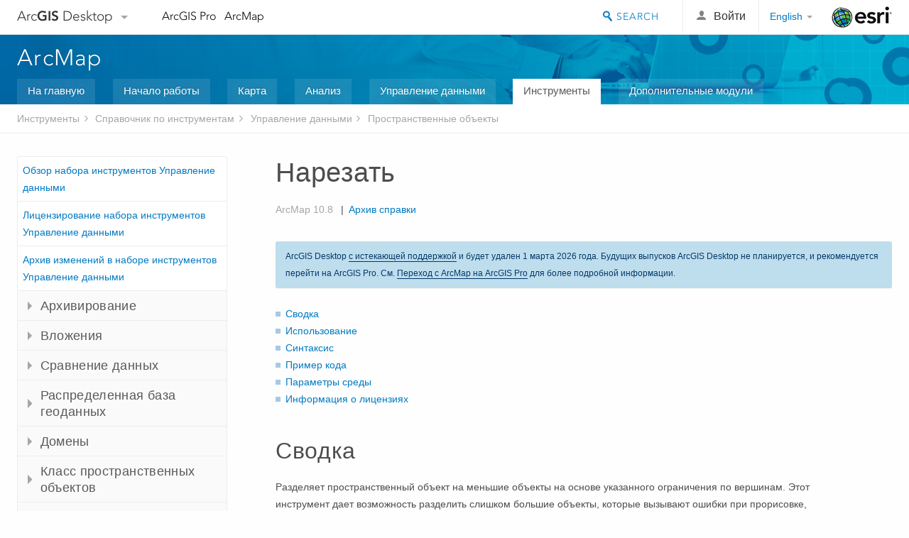

--- FILE ---
content_type: text/html; charset=UTF-8
request_url: https://desktop.arcgis.com/ru/arcmap/latest/tools/data-management-toolbox/dice.htm
body_size: 33212
content:
<!DOCTYPE html>
<!--[if lt IE 7]>  <html class="ie lt-ie9 lt-ie8 lt-ie7 ie6" dir="ltr"> <![endif]-->
<!--[if IE 7]>     <html class="ie lt-ie9 lt-ie8 ie7" dir="ltr"> <![endif]-->
<!--[if IE 8]>     <html class="ie lt-ie9 ie8" dir="ltr"> <![endif]-->
<!--[if IE 9]>     <html class="ie ie9" dir="ltr"> <![endif]-->
<!--[if !IE]><!--> <html dir="ltr"> <!--<![endif]-->
 
    <head>
        <meta charset="utf-8">
        <title>Нарезать (Управление данными)&mdash;ArcMap | Документация</title>
        <meta content="IE=edge,chrome=1" http-equiv="X-UA-Compatible"> 
        <script>
          var docConfig = {
            locale: 'ru',
            localedir: 'ru',
            langSelector: 'none'
          };
        </script>

        <!--[if lt IE 9]>
          <script src="/cdn/js/libs/html5shiv.js?1357673785" type="text/javascript"></script>
          <script src="/cdn/js/libs/selectivizr-min.js" type="text/javascript"></script>
          <style>
            #wrapper {
              min-width: 960px;
            }
          </style>
        <![endif]-->


   <link type="text/css" rel="stylesheet" href="//fast.fonts.net/cssapi/3706abc4-0756-424b-b07b-1748122f85d8.css">
   <link rel="shortcut icon" href="/img/favicon.ico">
   <link href="/assets/css/screen.css?1360627920" media="screen" rel="stylesheet" type="text/css" />
   <link href="/cdn/css/documentation.css?1360627920" media="screen" rel="stylesheet" type="text/css" />
   <link href="/cdn/css/codehilight.css" media="screen" rel="stylesheet" type="text/css" />
   <link href="/assets/css/print.css" media="print" type="text/css" rel="stylesheet" />

      <!--[if lt IE 9]><script type="text/javascript" src="/cdn/js/libs/html5shiv-printshiv.js"></script><![endif]-->

       <!--- search MD -->
       <META name="description" content="Инструмент геообработки ArcGIS, который разделяет пространственный объект на меньшие объекты на основе указанного ограничения по вершинам."><META name="last-modified" content="2022-1-11"><META name="product" content="arcgis-desktop,arcgis-server-windows,arcgis-server-linux"><META name="version" content="10.8"><META name="search-collection" content="help"><META name="search-category" content="help-general"><META name="subject" content="DATA MANAGEMENT"><META name="sub_category" content="Data Mgmnt Toolbox"><META name="content_type" content="Tool Reference"><META name="subject_label" content="DATA MANAGEMENT"><META name="sub_category_label" content="Data Mgmnt Toolbox"><META name="content_type_label" content="Справка по инструменту"><META name="content-language" content="ru">
       <!--- search MD -->

      

   <script src="/cdn/js/libs/latest/jquery.latest.min.js" type="text/javascript"></script>
   <script src="/cdn/js/libs/latest/jquery-migrate-latest.min.js" type="text/javascript"></script>
   <link href="/cdn/css/colorbox.css" media="screen" rel="stylesheet" type="text/css" />
   <link href="/cdn/css/colorbox_l10n.css" media="screen" rel="stylesheet" type="text/css" />
   <link href="/cdn/css/codehilight_l10n.css" media="screen" rel="stylesheet" type="text/css" />
  <script src="/cdn/js/libs/jquery.colorbox-min.js" type="text/javascript"></script>
  <script src="/assets/js/video-init.js" type="text/javascript"></script>
  <script src="/assets/js/sitecfg.js" type="text/javascript"></script>

       
      <script src="/assets/js/signIn.js?1357673785" type="text/javascript"></script>
    

       <!--- Language Picker -->
      <link type="text/css" rel="stylesheet" href="/assets/css/langSelector.css"/>
      <script src="/assets/js/locale/l10NStrings.js" type="text/javascript"></script>
      <script src="/assets/js/locale/langSelector.js" type="text/javascript"></script>
      <!--- Language Picker -->
      <!--- Activate tailcoat JS components -->
       <script>
         $(document).ready(function(){
          T.init();
        });
      </script>


       
    </head>
       <!--
      pub: GUID-C863308E-E6AE-4938-8A12-519806E119D2=25
      tpc: GUID-C6B87189-EBCF-401C-86DD-364D3151EC2B=5
      -->
     

   <body class="ru doc">
      
      
    <div class="drawer">
      <!-- Mobile Nav -->
      <!-- Mobile Nav Drawer -->
      <nav class="drawer-nav drawer-left"> <!-- drawer-right will put the drawer on the right side. -->
        <div class="drawer-header">
        <h4 class="site-title"><a href="/" id="site-logo">Arc<span>GIS</span> Desktop</a><span class="down-arrow" id="down-arrow"></span></h4>
        </div>
         
                        <form id="helpSearchForm" class="site-search-form" method="GET" action=''>
                        <input class="drawer-search" type="search" name="q" data-langlabel="search-arcgis" placeholder="Поиск в справке ArcMap 10.8">
                        <input type="hidden" name="collection" value="help" />
                        <input type="hidden" name="product" value="arcgis-desktop" />
                        <input type="hidden" name="version" value="10.8" />
                        <input type="hidden" name="language" value="ru" />
                        </form>

                    

        <ul>
          <li><a href="//pro.arcgis.com/ru/pro-app/" class="drawer-link icon-notebook">ArcGIS Pro</a></li>
          <li><a href="/ru/arcmap/" class="drawer-link icon-support">ArcMap</a></li>
        </ul>
      </nav>


      <nav class="drawer-nav drawer-right"> <!-- drawer-right will put the drawer on the right side. -->
        <div class="drawer-header">
          <h4 class="site-title user-name data-username"  data-username></h4>
        </div>

        <ul>
          <li class="agolProfile"><a class="drawer-link icon-grid-alt" data-langlabel="my-profile" href="//www.arcgis.com/home/user.html">My Profile</a></li>
          <li class="agolHelp"><a class="icon-support drawer-link" data-langlabel="help" href="//www.arcgis.com/home/support.html">Справка</a></li>
          <li class="agolLogout"><a id="agolLogout" class="drawer-link icon-exit log-out-link" data-langlabel="sign-out" href="#">Sign Out</a></li>
        </ul>
      </nav>
    </div>
    
      <div class="wrapper">
         <div class="page sticky-footer">
            <!--googleoff: all-->
            
    <header id="header" class="header">
      <div class="container relative-container">
        <div class="row">
          <div class="column-24">
            <div class="site-brand">
              <a class="drawer-toggle toggle-site-navigation icon-navigation tablet-show" data-direction="active-left" href="#"></a>
              <a href="/" class="site-logo phone-hide" id="site-logo">Arc<span>GIS</span> Desktop</a>
              <span class="site-dropdown-toggle tablet-hide" id="down-arrow"></span>

              <nav class="site-dropdown tablet-hide" id="dropDown">
                  <a href="//www.arcgis.com">
                    <h4 data-langlabel="arcgis">ArcGIS Online</h4>
                    <p>Картографическая платформа вашей организации</p>
                  </a>
                  <a href="//desktop.arcgis.com/" class="current selected">
                    <h4 data-langlabel="arcgis-for-desktop">ArcGIS Desktop</h4>
                    <p>Полноценная профессиональная ГИС</p>
                  </a>
                  <a href="//enterprise.arcgis.com/">
                    <h4 data-langlabel="arcgis-for-server">ArcGIS Enterprise</h4>
                    <p>ГИС предприятия</p>
                  </a>
                  <a href="//developers.arcgis.com/">
                    <h4 data-langlabel="arcgis-for-developers">ArcGIS Developers</h4>
                    <p>Инструменты для встраивания приложений с местоположениями</p>
                  </a>
                  <a href="//solutions.arcgis.com/">
                    <h4 data-langlabel="arcgis-solutions">ArcGIS Solutions</h4>
                    <p>Бесплатные шаблоны карт и приложений для отрасли</p>
                  </a>
                  <a href="//marketplace.arcgis.com/">
                    <h4 data-langlabel="arcgis-marketplace">ArcGIS Marketplace</h4>
                    <p>Получение приложения и данных для вашей организации.</p>
                  </a>
              </nav>
            </div> <!-- End of site brand -->

            <nav class="site-nav tablet-hide">
              <ul>
               <li><a id="nav-doc" data-langlabel="documentation" href="/ru/documentation/">Документация</a></li>
               <li><a id="nav-support" data-langlabel="support" href="/ru/support/">Поддержка</a></li>
              </ul>
            </nav>
            <a class="esri-logo" href="//www.esri.com/">Esri</a>
            <div id="lang-block" class="dropdown-navigation dropdown-wrapper right-align right tablet-hide"></div>


            
        <nav id="logged-out-navigation" class="right hide-if-logged-in">
          <ul class="left plain inline">
          <li>
            <a data-langlabel="sign-in" id="login-link" class="icon-user" href="#">Войти</a>
          </li>
          </ul>
        </nav>

       <div id="logged-in-navigation" class="align-left right hide-if-logged-out">
              <div class="dropdown-navigation dropdown-wrapper right-align right tablet-hide" id="user-dropdown">
              <a class="dropdown left" href="#">user</a>
              <div class="dropdown-content">
                <div class="dropdown-menu">
                <ul class="myconsole">
                    <li class="agolProfile" ><a data-langlabel="my-profile" href="//www.arcgis.com/home/user.html">Мой профиль</a></li>
                    <li class="agolLogout" ><a id="agolLogout" data-langlabel="sign-out" href="#">Выход</a></li>
                  </ul>
                </div>
              </div>
              </div>

              <!-- Mobile User Menu Button -->
            <a class="mobile-user-dropdown drawer-toggle toggle-site-navigation tablet-show right" data-direction="active-right" href="#">
            <img width="34" height="34" data-user-avatar="34" class="profile-image">
            </a>
          </div>
    

           
                       <div class="site-search right">
                        <form id="helpSearchForm" class="site-search-form" method="GET" action=''>
                        <span class="site-search-toggle icon-search"></span>
                        <input class="left site-search-input" type="search" name="q" data-langlabel="search-arcgis" placeholder="Поиск в справке ArcMap 10.8">
                        <input type="hidden" name="collection" value="help" />
                        <input type="hidden" name="product" value="arcgis-desktop" />
                        <input type="hidden" name="version" value="10.8" />
                        <input type="hidden" name="language" value="ru" />
                        <button type="submit" class="btn transparent site-search-button" data-langlabel="site-search-go">Перейти</button>
                        </form>
                      </div>

                    

          </div> <!-- Column 24 -->
        </div>
       </div>
    </header>
    
            <div class="navigation-bar ">
               <div class="container">
                  <header>
                     <h1><a href="/ru/arcmap/latest">ArcMap</a></h1>
                  </header>
                  <nav class='navigation-bar-nav'><ul><li  ><a href="/ru/arcmap/" title="Обзор ArcMap" target="_top">На главную</a></li><li  ><a href="/ru/arcmap/latest/get-started/main/get-started-with-arcmap.htm" title="Начало работы с ArcMap" target="_top">Начало работы</a></li><li  ><a href="/ru/arcmap/latest/map/main/mapping-and-visualization-in-arcgis-for-desktop.htm" title="Картография в ArcMap" target="_top">Карта</a></li><li  ><a href="/ru/arcmap/latest/analyze/main/what-is-geoprocessing.htm" title="Анализ в ArcMap" target="_top">Анализ</a></li><li  ><a href="/ru/arcmap/latest/manage-data/main/what-is-geodata.htm" title="Управление данными в ArcMap" target="_top">Управление данными</a></li><li class="current" ><a href="/ru/arcmap/latest/tools/main/a-quick-tour-of-geoprocessing-tool-references.htm" title="Справочник по инструментам для ArcMap" target="_top">Инструменты</a></li><li  ><a href="/ru/arcmap/latest/extensions/main/about-arcgis-for-desktop-extensions.htm" title="Документация для дополнительных модулей ArcMap" target="_top">Дополнительные модули</a></li></ul></nav>
               </div>
            </div>
            <!--BREADCRUMB-BEG--><div id="bigmac" class="sticky-breadcrumbs trailer-2" data-spy="affix" data-offset-top="180"> </div><!--BREADCRUMB-END-->
            <!--googleon: all-->

            <div class="container">
               <div class="row">
                  <!--googleoff: all-->
                  <aside class="reference-index column-6">
                     <!--DOCNAV-BEG--><div> </div><!--DOCNAV-END-->
                  </aside>

                  <!--googleon: all-->
                  <div class="column-17 pre-1">

                    <!-- BEGPAGECONTENT -->
                    <header class="trailer-1">
                       <h1 class="trailer-1">Нарезать</h1>
                    </header>
                    <main class="content-area">
                       
                       <div class="semantic-toc"><ul><li><a href="#S_GUID-2832EA91-4EAC-4C3A-A299-19D5C61DFF52">Сводка</a></li><li><a href="#ESRI_USAGES_62CCB7161C6B402199683D4AC8C67603">Использование</a></li><li><a href="#GUID-035C606A-D3BF-4E37-AF4A-6E95BAE671EE">Синтаксис</a></li><li><a href="#C_GUID-33D3C41C-0933-4192-AE3E-872D6AD78E0E">Пример кода</a></li><li><a href="#GUID-22C84CDE-FEA7-49F7-957D-8F61C5E3B700">Параметры среды</a></li><li><a href="#L_">Информация о лицензиях</a></li></ul></div>
                       
<section class="section1 summary padded-anchor" id="S_GUID-2832EA91-4EAC-4C3A-A299-19D5C61DFF52" purpose="summary"><h2>Сводка</h2><p id="GUID-2832EA91-4EAC-4C3A-A299-19D5C61DFF52"> Разделяет пространственный объект на меньшие объекты на основе указанного ограничения по вершинам. Этот инструмент дает возможность разделить слишком большие объекты, которые вызывают ошибки при прорисовке, анализе, редактировании и/или выполнении, но являются сложными для разбиения с помощью стандартного редактирования или инструментов геообработки. Не следует использовать этот инструмент, кроме тех случаев, когда инструменты не могут быть выполнены из-за размера объектов.</p></section><section class="section1 gptoolusages padded-anchor" id="ESRI_USAGES_62CCB7161C6B402199683D4AC8C67603"><h2>Использование</h2><ul class="usages bulleted"><li id="GUID-FA1BB9A1-7838-4035-9884-E93919C87DB0"><p id="GUID-A8DB275D-7D9C-4193-B22B-D83BE0BA01A6">Входными объектами могут быть мультиточечные, линейные или полигональные векторные слои или классы объектов.</p></li><li id="ESRI_USAGE_7DB353E3A7584BBC80F1735D0306E657"><p id="GUID-D16E8E34-A9E7-4B86-AF23-3761BF14E0A8"> Нет ограничения вершин по умолчанию. Количество вершин одного пространственного объекта, который может вызвать проблемы из-за слишком больших размеров, зависит от конфигурации аппаратных средств.</p></li><li id="GUID-235F4959-7EDC-42B0-8349-7476FA65839A"><p id="GUID-AA58D298-ED8A-4BE4-9BCA-7F97280688C7">Пространственные объекты, которые не превышают ограничение по вершинам, записываются в выходной класс пространственных объектов.</p></li><li id="GUID-10088B84-0235-4A4B-9C54-5C15AE256C12"><p id="GUID-745046A6-D96B-4304-A273-D557C3F11E12">Значения атрибутов входного класса пространственных объектов копируются в выходной класс пространственных объектов, кроме случаев, если входными данными являются слои, созданные инструментом <span><a class="xref xref" href="/ru/arcmap/latest/tools/data-management-toolbox/make-feature-layer.htm">Создать векторный слой (Make Feature Layer)</a></span> или <span><a class="xref xref" href="/ru/arcmap/latest/tools/data-management-toolbox/make-table-view.htm">Создать представление таблицы (Make Table View)</a></span> и отмечена опция поля Использовать правило пропорции (Use Ratio Policy). Если пространственный объект в операции наложения разбивается, атрибуты результирующих объектов являются пропорциональными значениям атрибутов исходных объектов. Значения вычисляются на основании соотношения исходной геометрии. Если геометрия разделена на равные части, значения атрибута нового пространственного объекта будет равно половине значения атрибута исходного объекта. Опция Использовать правило пропорции (Use Ratio Policy) применяется только к числовым типам полей. Инструменты геообработки игнорируют правила разбиения, заданные для полей таблицы или классов пространственных объектов базы геоданных.</p></li><li id="ESRI_USAGE_F3B71D70B26C4534BCFAA88E1033952E"><p id="GUID-FFFCDF05-2799-402C-91E8-1164F860764F"> В результате разбиения полигонов могут быть созданы новые вершины.</p></li><li id="GUID-F964D0EA-055A-407D-A264-FD5161D5ABA6"><p id="GUID-18EAD5B2-871A-404A-B113-9416C582C97B">Компоненты полигонов (внешняя граница части, и все пробелы и другие фрагменты, которые она содержит) группируются вместе в выходных данных.</p></li><li id="GUID-AF661EF1-CE1E-4218-BCBB-7829FF393723"><p id="GUID-7026ED83-5D96-4072-AFA6-85919D794599">Линии разбиваются только на вершинах.</p></li><li id="GUID-AD5DBE9F-2832-4661-9E09-3DD217368A20"><p id="GUID-5DDC2CB8-1847-49E9-912E-D0385DDA3B2E">Для классов линейных и полигональных объектов, количество вершин, указанное в параметре <span class="uicontrol">Ограничение вершин</span>, не всегда соответствует сумме вершин, полученных в выходных данных после разбиения пространственного объекта. </p></li><li id="GUID-094C80B9-5FAD-4C4E-AC3A-8C8B8F52ECFA"><p id="GUID-17DADDDF-C702-4071-A36C-749E6561273B">Инструмент не использует параметр среды Выходная система координат. Это означает, что пространственные объекты не будут проецироваться до обработки. Выходные данные будут в той же системе координат, что и входные данные. Любое проецирование следует выполнять после запуска инструмента <span>Нарезать (Dice)</span>. Это важно, т.к. проецирование проблемных пространственных объектов может привести к системной ошибке, в случае превышения системных ресурсов.</p></li></ul></section><section class="section1 gpsyntax padded-anchor" id="GUID-035C606A-D3BF-4E37-AF4A-6E95BAE671EE"><h2>Синтаксис</h2><pre class="gpexpression padded-anchor">arcpy.management.Dice(in_features, out_feature_class, vertex_limit)</pre><table class="gptoolparamtbl"><thead><tr><td class="th_param">Параметр</td><td class="th_expl">Объяснение</td><td class="th_datatype">Тип данных</td></tr></thead><tr id="GUID-D06CC456-3BC6-4E08-AC0C-82558A21A65E" paramname="in_features" expression="in_features"><td class="gptoolparamname"><div class="">in_features</div></td><td><p id="GUID-87C808F4-848E-44BC-A433-AC09FDA1CF70">Входной класс объектов или векторный слой. Тип геометрии должен быть мультиточечным, линейным или полигональным.</p></td><td>Feature Layer</td></tr><tr id="GUID-23CE7C03-4AB3-4CEE-98A6-AD4EC0E63BF3" paramname="out_feature_class" expression="out_feature_class"><td class="gptoolparamname"><div class="">out_feature_class</div></td><td><p id="GUID-9A853F41-9088-4012-865D-9A5DE1DAAE76">Выходной класс нарезанных пространственных объектов.    </p></td><td>Feature Class</td></tr><tr id="GUID-FA9ABCDF-224B-4E9B-ABD5-932FCE74E22C" paramname="vertex_limit" expression="vertex_limit"><td class="gptoolparamname"><div class="">vertex_limit</div></td><td><p id="GUID-A3143785-73DB-44F0-9DC0-628F71EE1F16">Пространственные объекты с геометрией, которая превышает это ограничение по вершинам, подразделяются до записи в выходной класс пространственных объектов.</p></td><td>Long</td></tr></table></section><section class="section1 padded-anchor" id="C_GUID-33D3C41C-0933-4192-AE3E-872D6AD78E0E"><h2>Пример кода</h2><div class="codeblock"><h5 class="codeblock-title">Dice, пример (окно Python)</h5><p class="codeblock-desc">Пример скрипта Python для выполнения функции Нарезать (Dice) с запуском из окна Python в ArcGIS.</p><div class="highlight"><pre><code><span class="kn">import</span> <span class="nn">arcpy</span>
<span class="kn">from</span> <span class="nn">arcpy</span> <span class="kn">import</span> <span class="n">env</span>
<span class="n">env</span><span class="o">.</span><span class="n">workspace</span> <span class="o">=</span> <span class="s">&quot;C:/data/gdb/thailand.gdb&quot;</span>
<span class="n">arcpy</span><span class="o">.</span><span class="n">Dice_management</span><span class="p">(</span><span class="s">&#39;thailandBoundary&#39;</span><span class="p">,</span> <span class="s">&#39;thai_Dice_1mill&#39;</span><span class="p">,</span> <span class="mi">1000000</span><span class="p">)</span>
</code></pre></div>

</div><div class="codeblock"><h5 class="codeblock-title">Dice, пример 2 (автономный скрипт)</h5><p class="codeblock-desc">пример скрипта Python для выполнения функции Dice в автономном режиме.</p><div class="highlight"><pre><code><span class="c"># Dice.py</span>
<span class="c"># Description: Simple example showing use of Dice tool</span>

 
<span class="c"># Import system modules</span>
<span class="kn">import</span> <span class="nn">arcpy</span>
<span class="kn">from</span> <span class="nn">arcpy</span> <span class="kn">import</span> <span class="n">env</span>
<span class="n">env</span><span class="o">.</span><span class="n">workspace</span> <span class="o">=</span> <span class="s">&quot;C:/data/gdb/canada.gdb&quot;</span>

<span class="c"># Set variables</span>
<span class="n">fcName</span> <span class="o">=</span> <span class="s">&quot;coastline&quot;</span>
<span class="n">outFcName</span> <span class="o">=</span> <span class="s">&quot;coastline_Dice_750k&quot;</span>
<span class="n">vertLimit</span> <span class="o">=</span> <span class="mi">750000</span>

<span class="c">#Process: Use the Dice function</span>
<span class="n">arcpy</span><span class="o">.</span><span class="n">Dice_management</span> <span class="p">(</span><span class="n">fcName</span><span class="p">,</span> <span class="n">outFcName</span><span class="p">,</span> <span class="n">vertLimit</span><span class="p">)</span>
</code></pre></div>

</div></section><section class="section1 gpenvs padded-anchor" id="GUID-22C84CDE-FEA7-49F7-957D-8F61C5E3B700"><h2>Параметры среды</h2><ul class="environments"><li><a class="xref " esrisubtype="extrel" hrefpfx="/ru/arcmap/latest/tools" href="/ru/arcmap/latest/tools/environments/auto-commit.htm">Автоматическое подтверждение</a></li><li><a class="xref " esrisubtype="extrel" hrefpfx="/ru/arcmap/latest/tools" href="/ru/arcmap/latest/tools/environments/output-config-keyword.htm">Выходное ключевое слово CONFIG</a></li><li><a class="xref " esrisubtype="extrel" hrefpfx="/ru/arcmap/latest/tools" href="/ru/arcmap/latest/tools/environments/qualified-field-names.htm">Полноценные имена полей</a></li><li><a class="xref " esrisubtype="extrel" hrefpfx="/ru/arcmap/latest/tools" href="/ru/arcmap/latest/tools/environments/output-spatial-grid-1-2-3.htm">Выходная пространственная сетка 1</a></li><li><a class="xref " esrisubtype="extrel" hrefpfx="/ru/arcmap/latest/tools" href="/ru/arcmap/latest/tools/environments/output-spatial-grid-1-2-3.htm">Выходная пространственная сетка 2</a></li><li><a class="xref " esrisubtype="extrel" hrefpfx="/ru/arcmap/latest/tools" href="/ru/arcmap/latest/tools/environments/output-spatial-grid-1-2-3.htm">Выходная пространственная сетка 3</a></li></ul></section><a name="sect_gplicense"></a><section class="section1 gplicense padded-anchor" id="L_"><h2>Информация о лицензиях</h2><ul><li>Basic: Нет</li><li>Standard: Нет</li><li>Advanced: Да</li></ul></section><section class="section2" purpose="relatedtopics"><h2>Связанные разделы</h2><ul class="bulleted"><li><a class="xref relatedtopic" href="/ru/arcmap/latest/tools/data-management-toolbox/an-overview-of-the-features-toolset.htm">Обзор группы инструментов Пространственные объекты</a></li></ul></section>
                    </main>
                    <!-- ENDPAGECONTENT -->
                  </div>
               </div>
            </div>
         </div>
      </div>
      <!--googleoff: all-->
      
<footer id="footer" class="footer sticky-footer">
  <div class="container">
    <div class="row">
      <nav class="column-6 tablet-column-24 leader-1">
        <h4 data-langlabel="arcgis-for-desktop">Arc<span>GIS Desktop</span></h4>
        <ul>
          <li><a data-langlabel="home" href="/ru/">На главную</a></li>
          <li><a data-langlabel="documentation" href="/ru/documentation/">Документация</a></li>
          <li><a data-langlabel="support" href="/ru/support/">Поддержка</a></li>
        </ul>
      </nav>

      <nav class="column-6 tablet-column-24 leader-1">
        <h4 data-langlabel="arcgis-platform">ArcGIS</h4>
        <ul>
          <li><a data-langlabel="arcgis" href="//www.arcgis.com/">ArcGIS Online</a></li>
          <li><a data-langlabel="arcgis-for-desktop" href="//desktop.arcgis.com/">ArcGIS Desktop</a></li>
          <li><a data-langlabel="arcgis-for-server" href="//enterprise.arcgis.com/">ArcGIS Enterprise</a></li>
          <li><a data-langlabel="nav_arcgis-platform" href="//www.esri.com/en-us/arcgis/products/arcgis-platform/overview">ArcGIS</a></li>
          <li><a data-langlabel="arcgis-for-developers" href="https://developers.arcgis.com/">ArcGIS Developer</a></li>
          <li><a data-langlabel="arcgis-solutions" href="//solutions.arcgis.com/">ArcGIS Solutions</a></li>
          <li><a data-langlabel="arcgis-marketplace" href="//marketplace.arcgis.com/">ArcGIS Marketplace</a></li>
        </ul>
      </nav>

      <nav class="column-6 tablet-column-24 leader-1">
        <h4 data-langlabel="about-esri">Об Esri</h4>
        <ul>
          <li><a data-langlabel="about-us" href="//www.esri.com/about-esri/">О нас</a></li>
          <li><a data-langlabel="careers" href="//www.esri.com/careers/">Карьера</a></li>
          <li><a data-langlabel="insiders-blog" href="//www.esri.com/about/newsroom/blog/">Блог Esri</a></li>
          <li><a data-langlabel="user-conference" href="//www.esri.com/events/user-conference/index.html">Конференция пользователей</a></li>
          <li><a data-langlabel="developer-summit" href="//www.esri.com/events/devsummit/index.html">Саммит разработчиков</a></li>
        </ul>
      </nav>

      <nav class="column-6 tablet-column-24 leader-1">
        <a class="esri-logo-footer" href="//www.esri.com/">Esri</a>
        <section class="footer-social-nav">
                <a class="icon-twitter" href="https://twitter.com/Esri/"></a>
                <a class="icon-facebook" href="https://www.facebook.com/esrigis/"></a>
                <a class="icon-github" href="//esri.github.io"></a>
                <a class="icon-email" href="//www.esri.com/about-esri/contact/"></a>
        </section>
        <section class="feedback-footer center-text">
            <a data-langlabel="feedback-tell-us" class="feedbacklink icon-comment" href="/feedback/">Расскажите нам, что вы думаете.</a>
        </section>
      </nav>
      <small class="footer-legal column-24 leader-1 trailer-1">Copyright &copy; 2021 Esri. | <a data-langlabel="privacy" href="//www.esri.com/legal/privacy">Конфиденциальность</a> | <a data-langlabel="legal" href="//www.esri.com/legal/software-license">Правовая информация</a></small>
    </div>

  </div>
</footer>


       
        
       <script src="/assets/js/tailcoat/tailcoat.js" type="text/javascript"></script>
       <script src="/assets/js/init.js" type="text/javascript"></script>
       <script src="/assets/js/search/searchform.js" type="text/javascript"></script>
       <script src="/cdn/js/sitewide.js" type="text/javascript"></script>
       <script src="/assets/js/version-switcher.js" type="text/javascript"></script>
    
        
        
      <script src="/cdn/js/affix.js" type="text/javascript"></script>
      <script type="text/javascript">
        

          $(function () {
            var appendFlg = true;

            $("#bigmac")
            .on("affixed.bs.affix", function (evt) {
              if (appendFlg) {
                $("<li><a href='#'>Нарезать</a></li>").insertAfter ($("#bigmac ul li").last());
                appendFlg = false;
              }
              $(".back-to-top").addClass ("visible");
            })
            .on ("affix-top.bs.affix", function(evt) {
              if (!appendFlg) {
                $("#bigmac ul li").last().remove();
              }
              $(".back-to-top").removeClass ("visible");
              appendFlg = true;
            })
          })      

      
      </script>
      
        <script type="text/javascript">
          window.doctoc = {
            pubID: "27",
            tpcID: "67",
            
            hideToc : false
          }
        </script>

        <script type="text/javascript" src="/ru/arcmap/latest/tools/main/1611.js" ></script>
        <script type="text/javascript" src="/ru/arcmap/latest/tools/data-management-toolbox/27.js" ></script>
        <script type="text/javascript" src="/cdn/js/protoc.js" ></script>

        
    
        
       </body>
       <script src="//mtags.arcgis.com/tags-min.js"></script>
       </html>
     

--- FILE ---
content_type: text/html; charset=UTF-8
request_url: https://desktop.arcgis.com/ru/arcmap/latest/tools/data-management-toolbox/dice.htm
body_size: 33214
content:
<!DOCTYPE html>
<!--[if lt IE 7]>  <html class="ie lt-ie9 lt-ie8 lt-ie7 ie6" dir="ltr"> <![endif]-->
<!--[if IE 7]>     <html class="ie lt-ie9 lt-ie8 ie7" dir="ltr"> <![endif]-->
<!--[if IE 8]>     <html class="ie lt-ie9 ie8" dir="ltr"> <![endif]-->
<!--[if IE 9]>     <html class="ie ie9" dir="ltr"> <![endif]-->
<!--[if !IE]><!--> <html dir="ltr"> <!--<![endif]-->
 
    <head>
        <meta charset="utf-8">
        <title>Нарезать (Управление данными)&mdash;ArcMap | Документация</title>
        <meta content="IE=edge,chrome=1" http-equiv="X-UA-Compatible"> 
        <script>
          var docConfig = {
            locale: 'ru',
            localedir: 'ru',
            langSelector: 'none'
          };
        </script>

        <!--[if lt IE 9]>
          <script src="/cdn/js/libs/html5shiv.js?1357673785" type="text/javascript"></script>
          <script src="/cdn/js/libs/selectivizr-min.js" type="text/javascript"></script>
          <style>
            #wrapper {
              min-width: 960px;
            }
          </style>
        <![endif]-->


   <link type="text/css" rel="stylesheet" href="//fast.fonts.net/cssapi/3706abc4-0756-424b-b07b-1748122f85d8.css">
   <link rel="shortcut icon" href="/img/favicon.ico">
   <link href="/assets/css/screen.css?1360627920" media="screen" rel="stylesheet" type="text/css" />
   <link href="/cdn/css/documentation.css?1360627920" media="screen" rel="stylesheet" type="text/css" />
   <link href="/cdn/css/codehilight.css" media="screen" rel="stylesheet" type="text/css" />
   <link href="/assets/css/print.css" media="print" type="text/css" rel="stylesheet" />

      <!--[if lt IE 9]><script type="text/javascript" src="/cdn/js/libs/html5shiv-printshiv.js"></script><![endif]-->

       <!--- search MD -->
       <META name="description" content="Инструмент геообработки ArcGIS, который разделяет пространственный объект на меньшие объекты на основе указанного ограничения по вершинам."><META name="last-modified" content="2022-1-11"><META name="product" content="arcgis-desktop,arcgis-server-windows,arcgis-server-linux"><META name="version" content="10.8"><META name="search-collection" content="help"><META name="search-category" content="help-general"><META name="subject" content="DATA MANAGEMENT"><META name="sub_category" content="Data Mgmnt Toolbox"><META name="content_type" content="Tool Reference"><META name="subject_label" content="DATA MANAGEMENT"><META name="sub_category_label" content="Data Mgmnt Toolbox"><META name="content_type_label" content="Справка по инструменту"><META name="content-language" content="ru">
       <!--- search MD -->

      

   <script src="/cdn/js/libs/latest/jquery.latest.min.js" type="text/javascript"></script>
   <script src="/cdn/js/libs/latest/jquery-migrate-latest.min.js" type="text/javascript"></script>
   <link href="/cdn/css/colorbox.css" media="screen" rel="stylesheet" type="text/css" />
   <link href="/cdn/css/colorbox_l10n.css" media="screen" rel="stylesheet" type="text/css" />
   <link href="/cdn/css/codehilight_l10n.css" media="screen" rel="stylesheet" type="text/css" />
  <script src="/cdn/js/libs/jquery.colorbox-min.js" type="text/javascript"></script>
  <script src="/assets/js/video-init.js" type="text/javascript"></script>
  <script src="/assets/js/sitecfg.js" type="text/javascript"></script>

       
      <script src="/assets/js/signIn.js?1357673785" type="text/javascript"></script>
    

       <!--- Language Picker -->
      <link type="text/css" rel="stylesheet" href="/assets/css/langSelector.css"/>
      <script src="/assets/js/locale/l10NStrings.js" type="text/javascript"></script>
      <script src="/assets/js/locale/langSelector.js" type="text/javascript"></script>
      <!--- Language Picker -->
      <!--- Activate tailcoat JS components -->
       <script>
         $(document).ready(function(){
          T.init();
        });
      </script>


       
    </head>
       <!--
      pub: GUID-C863308E-E6AE-4938-8A12-519806E119D2=25
      tpc: GUID-C6B87189-EBCF-401C-86DD-364D3151EC2B=5
      -->
     

   <body class="ru doc">
      
      
    <div class="drawer">
      <!-- Mobile Nav -->
      <!-- Mobile Nav Drawer -->
      <nav class="drawer-nav drawer-left"> <!-- drawer-right will put the drawer on the right side. -->
        <div class="drawer-header">
        <h4 class="site-title"><a href="/" id="site-logo">Arc<span>GIS</span> Desktop</a><span class="down-arrow" id="down-arrow"></span></h4>
        </div>
         
                        <form id="helpSearchForm" class="site-search-form" method="GET" action=''>
                        <input class="drawer-search" type="search" name="q" data-langlabel="search-arcgis" placeholder="Поиск в справке ArcMap 10.8">
                        <input type="hidden" name="collection" value="help" />
                        <input type="hidden" name="product" value="arcgis-desktop" />
                        <input type="hidden" name="version" value="10.8" />
                        <input type="hidden" name="language" value="ru" />
                        </form>

                    

        <ul>
          <li><a href="//pro.arcgis.com/ru/pro-app/" class="drawer-link icon-notebook">ArcGIS Pro</a></li>
          <li><a href="/ru/arcmap/" class="drawer-link icon-support">ArcMap</a></li>
        </ul>
      </nav>


      <nav class="drawer-nav drawer-right"> <!-- drawer-right will put the drawer on the right side. -->
        <div class="drawer-header">
          <h4 class="site-title user-name data-username"  data-username></h4>
        </div>

        <ul>
          <li class="agolProfile"><a class="drawer-link icon-grid-alt" data-langlabel="my-profile" href="//www.arcgis.com/home/user.html">My Profile</a></li>
          <li class="agolHelp"><a class="icon-support drawer-link" data-langlabel="help" href="//www.arcgis.com/home/support.html">Справка</a></li>
          <li class="agolLogout"><a id="agolLogout" class="drawer-link icon-exit log-out-link" data-langlabel="sign-out" href="#">Sign Out</a></li>
        </ul>
      </nav>
    </div>
    
      <div class="wrapper">
         <div class="page sticky-footer">
            <!--googleoff: all-->
            
    <header id="header" class="header">
      <div class="container relative-container">
        <div class="row">
          <div class="column-24">
            <div class="site-brand">
              <a class="drawer-toggle toggle-site-navigation icon-navigation tablet-show" data-direction="active-left" href="#"></a>
              <a href="/" class="site-logo phone-hide" id="site-logo">Arc<span>GIS</span> Desktop</a>
              <span class="site-dropdown-toggle tablet-hide" id="down-arrow"></span>

              <nav class="site-dropdown tablet-hide" id="dropDown">
                  <a href="//www.arcgis.com">
                    <h4 data-langlabel="arcgis">ArcGIS Online</h4>
                    <p>Картографическая платформа вашей организации</p>
                  </a>
                  <a href="//desktop.arcgis.com/" class="current selected">
                    <h4 data-langlabel="arcgis-for-desktop">ArcGIS Desktop</h4>
                    <p>Полноценная профессиональная ГИС</p>
                  </a>
                  <a href="//enterprise.arcgis.com/">
                    <h4 data-langlabel="arcgis-for-server">ArcGIS Enterprise</h4>
                    <p>ГИС предприятия</p>
                  </a>
                  <a href="//developers.arcgis.com/">
                    <h4 data-langlabel="arcgis-for-developers">ArcGIS Developers</h4>
                    <p>Инструменты для встраивания приложений с местоположениями</p>
                  </a>
                  <a href="//solutions.arcgis.com/">
                    <h4 data-langlabel="arcgis-solutions">ArcGIS Solutions</h4>
                    <p>Бесплатные шаблоны карт и приложений для отрасли</p>
                  </a>
                  <a href="//marketplace.arcgis.com/">
                    <h4 data-langlabel="arcgis-marketplace">ArcGIS Marketplace</h4>
                    <p>Получение приложения и данных для вашей организации.</p>
                  </a>
              </nav>
            </div> <!-- End of site brand -->

            <nav class="site-nav tablet-hide">
              <ul>
               <li><a id="nav-doc" data-langlabel="documentation" href="/ru/documentation/">Документация</a></li>
               <li><a id="nav-support" data-langlabel="support" href="/ru/support/">Поддержка</a></li>
              </ul>
            </nav>
            <a class="esri-logo" href="//www.esri.com/">Esri</a>
            <div id="lang-block" class="dropdown-navigation dropdown-wrapper right-align right tablet-hide"></div>


            
        <nav id="logged-out-navigation" class="right hide-if-logged-in">
          <ul class="left plain inline">
          <li>
            <a data-langlabel="sign-in" id="login-link" class="icon-user" href="#">Войти</a>
          </li>
          </ul>
        </nav>

       <div id="logged-in-navigation" class="align-left right hide-if-logged-out">
              <div class="dropdown-navigation dropdown-wrapper right-align right tablet-hide" id="user-dropdown">
              <a class="dropdown left" href="#">user</a>
              <div class="dropdown-content">
                <div class="dropdown-menu">
                <ul class="myconsole">
                    <li class="agolProfile" ><a data-langlabel="my-profile" href="//www.arcgis.com/home/user.html">Мой профиль</a></li>
                    <li class="agolLogout" ><a id="agolLogout" data-langlabel="sign-out" href="#">Выход</a></li>
                  </ul>
                </div>
              </div>
              </div>

              <!-- Mobile User Menu Button -->
            <a class="mobile-user-dropdown drawer-toggle toggle-site-navigation tablet-show right" data-direction="active-right" href="#">
            <img width="34" height="34" data-user-avatar="34" class="profile-image">
            </a>
          </div>
    

           
                       <div class="site-search right">
                        <form id="helpSearchForm" class="site-search-form" method="GET" action=''>
                        <span class="site-search-toggle icon-search"></span>
                        <input class="left site-search-input" type="search" name="q" data-langlabel="search-arcgis" placeholder="Поиск в справке ArcMap 10.8">
                        <input type="hidden" name="collection" value="help" />
                        <input type="hidden" name="product" value="arcgis-desktop" />
                        <input type="hidden" name="version" value="10.8" />
                        <input type="hidden" name="language" value="ru" />
                        <button type="submit" class="btn transparent site-search-button" data-langlabel="site-search-go">Перейти</button>
                        </form>
                      </div>

                    

          </div> <!-- Column 24 -->
        </div>
       </div>
    </header>
    
            <div class="navigation-bar ">
               <div class="container">
                  <header>
                     <h1><a href="/ru/arcmap/latest">ArcMap</a></h1>
                  </header>
                  <nav class='navigation-bar-nav'><ul><li  ><a href="/ru/arcmap/" title="Обзор ArcMap" target="_top">На главную</a></li><li  ><a href="/ru/arcmap/latest/get-started/main/get-started-with-arcmap.htm" title="Начало работы с ArcMap" target="_top">Начало работы</a></li><li  ><a href="/ru/arcmap/latest/map/main/mapping-and-visualization-in-arcgis-for-desktop.htm" title="Картография в ArcMap" target="_top">Карта</a></li><li  ><a href="/ru/arcmap/latest/analyze/main/what-is-geoprocessing.htm" title="Анализ в ArcMap" target="_top">Анализ</a></li><li  ><a href="/ru/arcmap/latest/manage-data/main/what-is-geodata.htm" title="Управление данными в ArcMap" target="_top">Управление данными</a></li><li class="current" ><a href="/ru/arcmap/latest/tools/main/a-quick-tour-of-geoprocessing-tool-references.htm" title="Справочник по инструментам для ArcMap" target="_top">Инструменты</a></li><li  ><a href="/ru/arcmap/latest/extensions/main/about-arcgis-for-desktop-extensions.htm" title="Документация для дополнительных модулей ArcMap" target="_top">Дополнительные модули</a></li></ul></nav>
               </div>
            </div>
            <!--BREADCRUMB-BEG--><div id="bigmac" class="sticky-breadcrumbs trailer-2" data-spy="affix" data-offset-top="180"> </div><!--BREADCRUMB-END-->
            <!--googleon: all-->

            <div class="container">
               <div class="row">
                  <!--googleoff: all-->
                  <aside class="reference-index column-6">
                     <!--DOCNAV-BEG--><div> </div><!--DOCNAV-END-->
                  </aside>

                  <!--googleon: all-->
                  <div class="column-17 pre-1">

                    <!-- BEGPAGECONTENT -->
                    <header class="trailer-1">
                       <h1 class="trailer-1">Нарезать</h1>
                    </header>
                    <main class="content-area">
                       
                       <div class="semantic-toc"><ul><li><a href="#S_GUID-2832EA91-4EAC-4C3A-A299-19D5C61DFF52">Сводка</a></li><li><a href="#ESRI_USAGES_62CCB7161C6B402199683D4AC8C67603">Использование</a></li><li><a href="#GUID-035C606A-D3BF-4E37-AF4A-6E95BAE671EE">Синтаксис</a></li><li><a href="#C_GUID-33D3C41C-0933-4192-AE3E-872D6AD78E0E">Пример кода</a></li><li><a href="#GUID-22C84CDE-FEA7-49F7-957D-8F61C5E3B700">Параметры среды</a></li><li><a href="#L_">Информация о лицензиях</a></li></ul></div>
                       
<section class="section1 summary padded-anchor" id="S_GUID-2832EA91-4EAC-4C3A-A299-19D5C61DFF52" purpose="summary"><h2>Сводка</h2><p id="GUID-2832EA91-4EAC-4C3A-A299-19D5C61DFF52"> Разделяет пространственный объект на меньшие объекты на основе указанного ограничения по вершинам. Этот инструмент дает возможность разделить слишком большие объекты, которые вызывают ошибки при прорисовке, анализе, редактировании и/или выполнении, но являются сложными для разбиения с помощью стандартного редактирования или инструментов геообработки. Не следует использовать этот инструмент, кроме тех случаев, когда инструменты не могут быть выполнены из-за размера объектов.</p></section><section class="section1 gptoolusages padded-anchor" id="ESRI_USAGES_62CCB7161C6B402199683D4AC8C67603"><h2>Использование</h2><ul class="usages bulleted"><li id="GUID-FA1BB9A1-7838-4035-9884-E93919C87DB0"><p id="GUID-A8DB275D-7D9C-4193-B22B-D83BE0BA01A6">Входными объектами могут быть мультиточечные, линейные или полигональные векторные слои или классы объектов.</p></li><li id="ESRI_USAGE_7DB353E3A7584BBC80F1735D0306E657"><p id="GUID-D16E8E34-A9E7-4B86-AF23-3761BF14E0A8"> Нет ограничения вершин по умолчанию. Количество вершин одного пространственного объекта, который может вызвать проблемы из-за слишком больших размеров, зависит от конфигурации аппаратных средств.</p></li><li id="GUID-235F4959-7EDC-42B0-8349-7476FA65839A"><p id="GUID-AA58D298-ED8A-4BE4-9BCA-7F97280688C7">Пространственные объекты, которые не превышают ограничение по вершинам, записываются в выходной класс пространственных объектов.</p></li><li id="GUID-10088B84-0235-4A4B-9C54-5C15AE256C12"><p id="GUID-745046A6-D96B-4304-A273-D557C3F11E12">Значения атрибутов входного класса пространственных объектов копируются в выходной класс пространственных объектов, кроме случаев, если входными данными являются слои, созданные инструментом <span><a class="xref xref" href="/ru/arcmap/latest/tools/data-management-toolbox/make-feature-layer.htm">Создать векторный слой (Make Feature Layer)</a></span> или <span><a class="xref xref" href="/ru/arcmap/latest/tools/data-management-toolbox/make-table-view.htm">Создать представление таблицы (Make Table View)</a></span> и отмечена опция поля Использовать правило пропорции (Use Ratio Policy). Если пространственный объект в операции наложения разбивается, атрибуты результирующих объектов являются пропорциональными значениям атрибутов исходных объектов. Значения вычисляются на основании соотношения исходной геометрии. Если геометрия разделена на равные части, значения атрибута нового пространственного объекта будет равно половине значения атрибута исходного объекта. Опция Использовать правило пропорции (Use Ratio Policy) применяется только к числовым типам полей. Инструменты геообработки игнорируют правила разбиения, заданные для полей таблицы или классов пространственных объектов базы геоданных.</p></li><li id="ESRI_USAGE_F3B71D70B26C4534BCFAA88E1033952E"><p id="GUID-FFFCDF05-2799-402C-91E8-1164F860764F"> В результате разбиения полигонов могут быть созданы новые вершины.</p></li><li id="GUID-F964D0EA-055A-407D-A264-FD5161D5ABA6"><p id="GUID-18EAD5B2-871A-404A-B113-9416C582C97B">Компоненты полигонов (внешняя граница части, и все пробелы и другие фрагменты, которые она содержит) группируются вместе в выходных данных.</p></li><li id="GUID-AF661EF1-CE1E-4218-BCBB-7829FF393723"><p id="GUID-7026ED83-5D96-4072-AFA6-85919D794599">Линии разбиваются только на вершинах.</p></li><li id="GUID-AD5DBE9F-2832-4661-9E09-3DD217368A20"><p id="GUID-5DDC2CB8-1847-49E9-912E-D0385DDA3B2E">Для классов линейных и полигональных объектов, количество вершин, указанное в параметре <span class="uicontrol">Ограничение вершин</span>, не всегда соответствует сумме вершин, полученных в выходных данных после разбиения пространственного объекта. </p></li><li id="GUID-094C80B9-5FAD-4C4E-AC3A-8C8B8F52ECFA"><p id="GUID-17DADDDF-C702-4071-A36C-749E6561273B">Инструмент не использует параметр среды Выходная система координат. Это означает, что пространственные объекты не будут проецироваться до обработки. Выходные данные будут в той же системе координат, что и входные данные. Любое проецирование следует выполнять после запуска инструмента <span>Нарезать (Dice)</span>. Это важно, т.к. проецирование проблемных пространственных объектов может привести к системной ошибке, в случае превышения системных ресурсов.</p></li></ul></section><section class="section1 gpsyntax padded-anchor" id="GUID-035C606A-D3BF-4E37-AF4A-6E95BAE671EE"><h2>Синтаксис</h2><pre class="gpexpression padded-anchor">arcpy.management.Dice(in_features, out_feature_class, vertex_limit)</pre><table class="gptoolparamtbl"><thead><tr><td class="th_param">Параметр</td><td class="th_expl">Объяснение</td><td class="th_datatype">Тип данных</td></tr></thead><tr id="GUID-D06CC456-3BC6-4E08-AC0C-82558A21A65E" paramname="in_features" expression="in_features"><td class="gptoolparamname"><div class="">in_features</div></td><td><p id="GUID-87C808F4-848E-44BC-A433-AC09FDA1CF70">Входной класс объектов или векторный слой. Тип геометрии должен быть мультиточечным, линейным или полигональным.</p></td><td>Feature Layer</td></tr><tr id="GUID-23CE7C03-4AB3-4CEE-98A6-AD4EC0E63BF3" paramname="out_feature_class" expression="out_feature_class"><td class="gptoolparamname"><div class="">out_feature_class</div></td><td><p id="GUID-9A853F41-9088-4012-865D-9A5DE1DAAE76">Выходной класс нарезанных пространственных объектов.    </p></td><td>Feature Class</td></tr><tr id="GUID-FA9ABCDF-224B-4E9B-ABD5-932FCE74E22C" paramname="vertex_limit" expression="vertex_limit"><td class="gptoolparamname"><div class="">vertex_limit</div></td><td><p id="GUID-A3143785-73DB-44F0-9DC0-628F71EE1F16">Пространственные объекты с геометрией, которая превышает это ограничение по вершинам, подразделяются до записи в выходной класс пространственных объектов.</p></td><td>Long</td></tr></table></section><section class="section1 padded-anchor" id="C_GUID-33D3C41C-0933-4192-AE3E-872D6AD78E0E"><h2>Пример кода</h2><div class="codeblock"><h5 class="codeblock-title">Dice, пример (окно Python)</h5><p class="codeblock-desc">Пример скрипта Python для выполнения функции Нарезать (Dice) с запуском из окна Python в ArcGIS.</p><div class="highlight"><pre><code><span class="kn">import</span> <span class="nn">arcpy</span>
<span class="kn">from</span> <span class="nn">arcpy</span> <span class="kn">import</span> <span class="n">env</span>
<span class="n">env</span><span class="o">.</span><span class="n">workspace</span> <span class="o">=</span> <span class="s">&quot;C:/data/gdb/thailand.gdb&quot;</span>
<span class="n">arcpy</span><span class="o">.</span><span class="n">Dice_management</span><span class="p">(</span><span class="s">&#39;thailandBoundary&#39;</span><span class="p">,</span> <span class="s">&#39;thai_Dice_1mill&#39;</span><span class="p">,</span> <span class="mi">1000000</span><span class="p">)</span>
</code></pre></div>

</div><div class="codeblock"><h5 class="codeblock-title">Dice, пример 2 (автономный скрипт)</h5><p class="codeblock-desc">пример скрипта Python для выполнения функции Dice в автономном режиме.</p><div class="highlight"><pre><code><span class="c"># Dice.py</span>
<span class="c"># Description: Simple example showing use of Dice tool</span>

 
<span class="c"># Import system modules</span>
<span class="kn">import</span> <span class="nn">arcpy</span>
<span class="kn">from</span> <span class="nn">arcpy</span> <span class="kn">import</span> <span class="n">env</span>
<span class="n">env</span><span class="o">.</span><span class="n">workspace</span> <span class="o">=</span> <span class="s">&quot;C:/data/gdb/canada.gdb&quot;</span>

<span class="c"># Set variables</span>
<span class="n">fcName</span> <span class="o">=</span> <span class="s">&quot;coastline&quot;</span>
<span class="n">outFcName</span> <span class="o">=</span> <span class="s">&quot;coastline_Dice_750k&quot;</span>
<span class="n">vertLimit</span> <span class="o">=</span> <span class="mi">750000</span>

<span class="c">#Process: Use the Dice function</span>
<span class="n">arcpy</span><span class="o">.</span><span class="n">Dice_management</span> <span class="p">(</span><span class="n">fcName</span><span class="p">,</span> <span class="n">outFcName</span><span class="p">,</span> <span class="n">vertLimit</span><span class="p">)</span>
</code></pre></div>

</div></section><section class="section1 gpenvs padded-anchor" id="GUID-22C84CDE-FEA7-49F7-957D-8F61C5E3B700"><h2>Параметры среды</h2><ul class="environments"><li><a class="xref " esrisubtype="extrel" hrefpfx="/ru/arcmap/latest/tools" href="/ru/arcmap/latest/tools/environments/auto-commit.htm">Автоматическое подтверждение</a></li><li><a class="xref " esrisubtype="extrel" hrefpfx="/ru/arcmap/latest/tools" href="/ru/arcmap/latest/tools/environments/output-config-keyword.htm">Выходное ключевое слово CONFIG</a></li><li><a class="xref " esrisubtype="extrel" hrefpfx="/ru/arcmap/latest/tools" href="/ru/arcmap/latest/tools/environments/qualified-field-names.htm">Полноценные имена полей</a></li><li><a class="xref " esrisubtype="extrel" hrefpfx="/ru/arcmap/latest/tools" href="/ru/arcmap/latest/tools/environments/output-spatial-grid-1-2-3.htm">Выходная пространственная сетка 1</a></li><li><a class="xref " esrisubtype="extrel" hrefpfx="/ru/arcmap/latest/tools" href="/ru/arcmap/latest/tools/environments/output-spatial-grid-1-2-3.htm">Выходная пространственная сетка 2</a></li><li><a class="xref " esrisubtype="extrel" hrefpfx="/ru/arcmap/latest/tools" href="/ru/arcmap/latest/tools/environments/output-spatial-grid-1-2-3.htm">Выходная пространственная сетка 3</a></li></ul></section><a name="sect_gplicense"></a><section class="section1 gplicense padded-anchor" id="L_"><h2>Информация о лицензиях</h2><ul><li>Basic: Нет</li><li>Standard: Нет</li><li>Advanced: Да</li></ul></section><section class="section2" purpose="relatedtopics"><h2>Связанные разделы</h2><ul class="bulleted"><li><a class="xref relatedtopic" href="/ru/arcmap/latest/tools/data-management-toolbox/an-overview-of-the-features-toolset.htm">Обзор группы инструментов Пространственные объекты</a></li></ul></section>
                    </main>
                    <!-- ENDPAGECONTENT -->
                  </div>
               </div>
            </div>
         </div>
      </div>
      <!--googleoff: all-->
      
<footer id="footer" class="footer sticky-footer">
  <div class="container">
    <div class="row">
      <nav class="column-6 tablet-column-24 leader-1">
        <h4 data-langlabel="arcgis-for-desktop">Arc<span>GIS Desktop</span></h4>
        <ul>
          <li><a data-langlabel="home" href="/ru/">На главную</a></li>
          <li><a data-langlabel="documentation" href="/ru/documentation/">Документация</a></li>
          <li><a data-langlabel="support" href="/ru/support/">Поддержка</a></li>
        </ul>
      </nav>

      <nav class="column-6 tablet-column-24 leader-1">
        <h4 data-langlabel="arcgis-platform">ArcGIS</h4>
        <ul>
          <li><a data-langlabel="arcgis" href="//www.arcgis.com/">ArcGIS Online</a></li>
          <li><a data-langlabel="arcgis-for-desktop" href="//desktop.arcgis.com/">ArcGIS Desktop</a></li>
          <li><a data-langlabel="arcgis-for-server" href="//enterprise.arcgis.com/">ArcGIS Enterprise</a></li>
          <li><a data-langlabel="nav_arcgis-platform" href="//www.esri.com/en-us/arcgis/products/arcgis-platform/overview">ArcGIS</a></li>
          <li><a data-langlabel="arcgis-for-developers" href="https://developers.arcgis.com/">ArcGIS Developer</a></li>
          <li><a data-langlabel="arcgis-solutions" href="//solutions.arcgis.com/">ArcGIS Solutions</a></li>
          <li><a data-langlabel="arcgis-marketplace" href="//marketplace.arcgis.com/">ArcGIS Marketplace</a></li>
        </ul>
      </nav>

      <nav class="column-6 tablet-column-24 leader-1">
        <h4 data-langlabel="about-esri">Об Esri</h4>
        <ul>
          <li><a data-langlabel="about-us" href="//www.esri.com/about-esri/">О нас</a></li>
          <li><a data-langlabel="careers" href="//www.esri.com/careers/">Карьера</a></li>
          <li><a data-langlabel="insiders-blog" href="//www.esri.com/about/newsroom/blog/">Блог Esri</a></li>
          <li><a data-langlabel="user-conference" href="//www.esri.com/events/user-conference/index.html">Конференция пользователей</a></li>
          <li><a data-langlabel="developer-summit" href="//www.esri.com/events/devsummit/index.html">Саммит разработчиков</a></li>
        </ul>
      </nav>

      <nav class="column-6 tablet-column-24 leader-1">
        <a class="esri-logo-footer" href="//www.esri.com/">Esri</a>
        <section class="footer-social-nav">
                <a class="icon-twitter" href="https://twitter.com/Esri/"></a>
                <a class="icon-facebook" href="https://www.facebook.com/esrigis/"></a>
                <a class="icon-github" href="//esri.github.io"></a>
                <a class="icon-email" href="//www.esri.com/about-esri/contact/"></a>
        </section>
        <section class="feedback-footer center-text">
            <a data-langlabel="feedback-tell-us" class="feedbacklink icon-comment" href="/feedback/">Расскажите нам, что вы думаете.</a>
        </section>
      </nav>
      <small class="footer-legal column-24 leader-1 trailer-1">Copyright &copy; 2021 Esri. | <a data-langlabel="privacy" href="//www.esri.com/legal/privacy">Конфиденциальность</a> | <a data-langlabel="legal" href="//www.esri.com/legal/software-license">Правовая информация</a></small>
    </div>

  </div>
</footer>


       
        
       <script src="/assets/js/tailcoat/tailcoat.js" type="text/javascript"></script>
       <script src="/assets/js/init.js" type="text/javascript"></script>
       <script src="/assets/js/search/searchform.js" type="text/javascript"></script>
       <script src="/cdn/js/sitewide.js" type="text/javascript"></script>
       <script src="/assets/js/version-switcher.js" type="text/javascript"></script>
    
        
        
      <script src="/cdn/js/affix.js" type="text/javascript"></script>
      <script type="text/javascript">
        

          $(function () {
            var appendFlg = true;

            $("#bigmac")
            .on("affixed.bs.affix", function (evt) {
              if (appendFlg) {
                $("<li><a href='#'>Нарезать</a></li>").insertAfter ($("#bigmac ul li").last());
                appendFlg = false;
              }
              $(".back-to-top").addClass ("visible");
            })
            .on ("affix-top.bs.affix", function(evt) {
              if (!appendFlg) {
                $("#bigmac ul li").last().remove();
              }
              $(".back-to-top").removeClass ("visible");
              appendFlg = true;
            })
          })      

      
      </script>
      
        <script type="text/javascript">
          window.doctoc = {
            pubID: "27",
            tpcID: "67",
            
            hideToc : false
          }
        </script>

        <script type="text/javascript" src="/ru/arcmap/latest/tools/main/1611.js" ></script>
        <script type="text/javascript" src="/ru/arcmap/latest/tools/data-management-toolbox/27.js" ></script>
        <script type="text/javascript" src="/cdn/js/protoc.js" ></script>

        
    
        
       </body>
       <script src="//mtags.arcgis.com/tags-min.js"></script>
       </html>
     

--- FILE ---
content_type: application/javascript
request_url: https://desktop.arcgis.com/ru/arcmap/latest/tools/main/1611.js
body_size: 16169
content:
;(function (){
          treedata = (window.treedata || {});
          window.treedata.mode = 0;
          window.treedata.mapping = {'1611' : 'arcmap/latest/tools/main' ,'38' : 'arcmap/latest/tools/environments' ,'269' : 'arcmap/latest/tools/3d-analyst-toolbox' ,'8' : 'arcmap/latest/tools/analysis-toolbox' ,'410' : 'arcmap/latest/tools/aviation-toolbox' ,'986' : 'arcmap/latest/tools/aviation-data-management-toolbox' ,'1387' : 'arcmap/latest/tools/aviation-ios-toolbox' ,'897' : 'arcmap/latest/tools/bathymetry-toolbox' ,'210' : 'arcmap/latest/tools/business-analyst-toolbox' ,'140' : 'arcmap/latest/tools/cartography-toolbox' ,'22' : 'arcmap/latest/tools/conversion-toolbox' ,'23' : 'arcmap/latest/tools/coverage-toolbox' ,'26' : 'arcmap/latest/tools/data-interoperability-toolbox' ,'27' : 'arcmap/latest/tools/data-management-toolbox' ,'408' : 'arcmap/latest/tools/data-reviewer-toolbox' ,'411' : 'arcmap/latest/tools/defense-mapping-toolbox' ,'37' : 'arcmap/latest/tools/editing-toolbox' ,'46' : 'arcmap/latest/tools/geocoding-toolbox' ,'60' : 'arcmap/latest/tools/geostatistical-analyst-toolbox' ,'70' : 'arcmap/latest/tools/linear-ref-toolbox' ,'1769' : 'arcmap/latest/tools/location-referencing-pipeline-toolbox' ,'844' : 'arcmap/latest/tools/location-referencing-roads-toolbox' ,'80' : 'arcmap/latest/tools/modelbuilder-toolbox' ,'83' : 'arcmap/latest/tools/multidimension-toolbox' ,'412' : 'arcmap/latest/tools/nautical-toolbox' ,'88' : 'arcmap/latest/tools/network-analyst-toolbox' ,'180' : 'arcmap/latest/tools/parcel-fabric-toolbox' ,'409' : 'arcmap/latest/tools/production-mapping-toolbox' ,'257' : 'arcmap/latest/tools/samples-toolbox' ,'100' : 'arcmap/latest/tools/schematics-toolbox' ,'104' : 'arcmap/latest/tools/server-toolbox' ,'1610' : 'arcmap/latest/tools/space-time-pattern-mining-toolbox' ,'199' : 'arcmap/latest/tools/spatial-analyst-toolbox' ,'112' : 'arcmap/latest/tools/spatial-statistics-toolbox' ,'1045' : 'arcmap/latest/tools/territory-design-toolbox' ,'124' : 'arcmap/latest/tools/tracking-analyst-toolbox' ,'367' : 'arcmap/latest/tools/workflow-manager-toolbox' ,'601' : 'arcmap/latest/tools/supplement' };
          treedata.data = {};
          treedata.data["root"]  = {  
              "parent" : "",
              "children" : ["1611_h0"]
            },treedata.data["root_1611"] = treedata.data["root"],
treedata.data["1611_h0"]  = { 
              "parent" : "root",
              "label" : "Инструменты",
              "children" : ["1611_h1","1611_h2","1611_h3","1611_h41"]
            }
            ,
treedata.data["1611_h1"]  = { 
              "parent" : "1611_h0",
              "label" : "Введение",
              "children" : ["1611_52","1611_54"]
            }
            ,
treedata.data["1611_52"]  = {
            "parent" : "1611_h1",
            "label" : "Краткий обзор справочника по инструментам геообработки",
            "url" : "/ru/arcmap/latest/tools/main/a-quick-tour-of-geoprocessing-tool-references.htm"
            
          },
treedata.data["1611_54"]  = {
            "parent" : "1611_h1",
            "label" : "Понимание синтаксиса инструментов",
            "url" : "/ru/arcmap/latest/tools/main/understanding-tool-syntax.htm"
            
          },
treedata.data["1611_h2"]  = { 
              "parent" : "1611_h0",
              "label" : "Параметры среды",
              "linkuri" : "38",
              "linkurl" : "/ru/arcmap/latest/tools/environments/38.js"
            },
            treedata.data["rootalias_38"] = treedata.data["1611_h2"],
treedata.data["1611_h3"]  = { 
              "parent" : "1611_h0",
              "label" : "Справочник по инструментам",
              "children" : ["1611_h4","1611_h5","1611_h6","1611_h10","1611_h11","1611_h12","1611_h13","1611_h14","1611_h15","1611_h16","1611_h17","1611_h18","1611_h19","1611_h20","1611_h21","1611_h22","1611_h23","1611_h26","1611_h27","1611_h28","1611_h29","1611_h30","1611_h31","1611_h32","1611_h33","1611_h34","1611_h35","1611_h36","1611_h37","1611_h38","1611_h39","1611_h40"]
            }
            ,
treedata.data["1611_h4"]  = { 
              "parent" : "1611_h3",
              "label" : "3D Analyst",
              "linkuri" : "269",
              "linkurl" : "/ru/arcmap/latest/tools/3d-analyst-toolbox/269.js"
            },
            treedata.data["rootalias_269"] = treedata.data["1611_h4"],
treedata.data["1611_h5"]  = { 
              "parent" : "1611_h3",
              "label" : "Анализ",
              "linkuri" : "8",
              "linkurl" : "/ru/arcmap/latest/tools/analysis-toolbox/8.js"
            },
            treedata.data["rootalias_8"] = treedata.data["1611_h5"],
treedata.data["1611_h6"]  = { 
              "parent" : "1611_h3",
              "label" : "Наборы инструментов Aviation",
              "children" : ["1611_h7","1611_h8","1611_h9"]
            }
            ,
treedata.data["1611_h7"]  = { 
              "parent" : "1611_h6",
              "label" : "Aviation",
              "linkuri" : "410",
              "linkurl" : "/ru/arcmap/latest/tools/aviation-toolbox/410.js"
            },
            treedata.data["rootalias_410"] = treedata.data["1611_h7"],
treedata.data["1611_h8"]  = { 
              "parent" : "1611_h6",
              "label" : "Aviation Data Management",
              "linkuri" : "986",
              "linkurl" : "/ru/arcmap/latest/tools/aviation-data-management-toolbox/986.js"
            },
            treedata.data["rootalias_986"] = treedata.data["1611_h8"],
treedata.data["1611_h9"]  = { 
              "parent" : "1611_h6",
              "label" : "Aviation OIS",
              "linkuri" : "1387",
              "linkurl" : "/ru/arcmap/latest/tools/aviation-ios-toolbox/1387.js"
            },
            treedata.data["rootalias_1387"] = treedata.data["1611_h9"],
treedata.data["1611_h10"]  = { 
              "parent" : "1611_h3",
              "label" : "Bathymetry",
              "linkuri" : "897",
              "linkurl" : "/ru/arcmap/latest/tools/bathymetry-toolbox/897.js"
            },
            treedata.data["rootalias_897"] = treedata.data["1611_h10"],
treedata.data["1611_h11"]  = { 
              "parent" : "1611_h3",
              "label" : "Business Analyst",
              "linkuri" : "210",
              "linkurl" : "/ru/arcmap/latest/tools/business-analyst-toolbox/210.js"
            },
            treedata.data["rootalias_210"] = treedata.data["1611_h11"],
treedata.data["1611_h12"]  = { 
              "parent" : "1611_h3",
              "label" : "Картография",
              "linkuri" : "140",
              "linkurl" : "/ru/arcmap/latest/tools/cartography-toolbox/140.js"
            },
            treedata.data["rootalias_140"] = treedata.data["1611_h12"],
treedata.data["1611_h13"]  = { 
              "parent" : "1611_h3",
              "label" : "Конвертация",
              "linkuri" : "22",
              "linkurl" : "/ru/arcmap/latest/tools/conversion-toolbox/22.js"
            },
            treedata.data["rootalias_22"] = treedata.data["1611_h13"],
treedata.data["1611_h14"]  = { 
              "parent" : "1611_h3",
              "label" : "Покрытие",
              "linkuri" : "23",
              "linkurl" : "/ru/arcmap/latest/tools/coverage-toolbox/23.js"
            },
            treedata.data["rootalias_23"] = treedata.data["1611_h14"],
treedata.data["1611_h15"]  = { 
              "parent" : "1611_h3",
              "label" : "Data Interoperability",
              "linkuri" : "26",
              "linkurl" : "/ru/arcmap/latest/tools/data-interoperability-toolbox/26.js"
            },
            treedata.data["rootalias_26"] = treedata.data["1611_h15"],
treedata.data["1611_h16"]  = { 
              "parent" : "1611_h3",
              "label" : "Управление данными",
              "linkuri" : "27",
              "linkurl" : "/ru/arcmap/latest/tools/data-management-toolbox/27.js"
            },
            treedata.data["rootalias_27"] = treedata.data["1611_h16"],
treedata.data["1611_h17"]  = { 
              "parent" : "1611_h3",
              "label" : "Data Reviewer",
              "linkuri" : "408",
              "linkurl" : "/ru/arcmap/latest/tools/data-reviewer-toolbox/408.js"
            },
            treedata.data["rootalias_408"] = treedata.data["1611_h17"],
treedata.data["1611_h18"]  = { 
              "parent" : "1611_h3",
              "label" : "Defense Mapping",
              "linkuri" : "411",
              "linkurl" : "/ru/arcmap/latest/tools/defense-mapping-toolbox/411.js"
            },
            treedata.data["rootalias_411"] = treedata.data["1611_h18"],
treedata.data["1611_h19"]  = { 
              "parent" : "1611_h3",
              "label" : "Редактирование",
              "linkuri" : "37",
              "linkurl" : "/ru/arcmap/latest/tools/editing-toolbox/37.js"
            },
            treedata.data["rootalias_37"] = treedata.data["1611_h19"],
treedata.data["1611_h20"]  = { 
              "parent" : "1611_h3",
              "label" : "Геокодирование",
              "linkuri" : "46",
              "linkurl" : "/ru/arcmap/latest/tools/geocoding-toolbox/46.js"
            },
            treedata.data["rootalias_46"] = treedata.data["1611_h20"],
treedata.data["1611_h21"]  = { 
              "parent" : "1611_h3",
              "label" : "Geostatistical Analyst",
              "linkuri" : "60",
              "linkurl" : "/ru/arcmap/latest/tools/geostatistical-analyst-toolbox/60.js"
            },
            treedata.data["rootalias_60"] = treedata.data["1611_h21"],
treedata.data["1611_h22"]  = { 
              "parent" : "1611_h3",
              "label" : "Системы линейных координат",
              "linkuri" : "70",
              "linkurl" : "/ru/arcmap/latest/tools/linear-ref-toolbox/70.js"
            },
            treedata.data["rootalias_70"] = treedata.data["1611_h22"],
treedata.data["1611_h23"]  = { 
              "parent" : "1611_h3",
              "label" : "Location Referencing",
              "children" : ["1611_h24","1611_h25"]
            }
            ,
treedata.data["1611_h24"]  = { 
              "parent" : "1611_h23",
              "label" : "Pipeline Referencing",
              "linkuri" : "1769",
              "linkurl" : "/ru/arcmap/latest/tools/location-referencing-pipeline-toolbox/1769.js"
            },
            treedata.data["rootalias_1769"] = treedata.data["1611_h24"],
treedata.data["1611_h25"]  = { 
              "parent" : "1611_h23",
              "label" : "Roads and Highways",
              "linkuri" : "844",
              "linkurl" : "/ru/arcmap/latest/tools/location-referencing-roads-toolbox/844.js"
            },
            treedata.data["rootalias_844"] = treedata.data["1611_h25"],
treedata.data["1611_h26"]  = { 
              "parent" : "1611_h3",
              "label" : "ModelBuilder",
              "linkuri" : "80",
              "linkurl" : "/ru/arcmap/latest/tools/modelbuilder-toolbox/80.js"
            },
            treedata.data["rootalias_80"] = treedata.data["1611_h26"],
treedata.data["1611_h27"]  = { 
              "parent" : "1611_h3",
              "label" : "Многомерные данные",
              "linkuri" : "83",
              "linkurl" : "/ru/arcmap/latest/tools/multidimension-toolbox/83.js"
            },
            treedata.data["rootalias_83"] = treedata.data["1611_h27"],
treedata.data["1611_h28"]  = { 
              "parent" : "1611_h3",
              "label" : "Nautical",
              "linkuri" : "412",
              "linkurl" : "/ru/arcmap/latest/tools/nautical-toolbox/412.js"
            },
            treedata.data["rootalias_412"] = treedata.data["1611_h28"],
treedata.data["1611_h29"]  = { 
              "parent" : "1611_h3",
              "label" : "Network Analyst",
              "linkuri" : "88",
              "linkurl" : "/ru/arcmap/latest/tools/network-analyst-toolbox/88.js"
            },
            treedata.data["rootalias_88"] = treedata.data["1611_h29"],
treedata.data["1611_h30"]  = { 
              "parent" : "1611_h3",
              "label" : "Набор данных участков",
              "linkuri" : "180",
              "linkurl" : "/ru/arcmap/latest/tools/parcel-fabric-toolbox/180.js"
            },
            treedata.data["rootalias_180"] = treedata.data["1611_h30"],
treedata.data["1611_h31"]  = { 
              "parent" : "1611_h3",
              "label" : "Production Mapping",
              "linkuri" : "409",
              "linkurl" : "/ru/arcmap/latest/tools/production-mapping-toolbox/409.js"
            },
            treedata.data["rootalias_409"] = treedata.data["1611_h31"],
treedata.data["1611_h32"]  = { 
              "parent" : "1611_h3",
              "label" : "Образцы",
              "linkuri" : "257",
              "linkurl" : "/ru/arcmap/latest/tools/samples-toolbox/257.js"
            },
            treedata.data["rootalias_257"] = treedata.data["1611_h32"],
treedata.data["1611_h33"]  = { 
              "parent" : "1611_h3",
              "label" : "Schematics",
              "linkuri" : "100",
              "linkurl" : "/ru/arcmap/latest/tools/schematics-toolbox/100.js"
            },
            treedata.data["rootalias_100"] = treedata.data["1611_h33"],
treedata.data["1611_h34"]  = { 
              "parent" : "1611_h3",
              "label" : "Сервер",
              "linkuri" : "104",
              "linkurl" : "/ru/arcmap/latest/tools/server-toolbox/104.js"
            },
            treedata.data["rootalias_104"] = treedata.data["1611_h34"],
treedata.data["1611_h35"]  = { 
              "parent" : "1611_h3",
              "label" : "Углубленный анализ пространственно-временных закономерностей",
              "linkuri" : "1610",
              "linkurl" : "/ru/arcmap/latest/tools/space-time-pattern-mining-toolbox/1610.js"
            },
            treedata.data["rootalias_1610"] = treedata.data["1611_h35"],
treedata.data["1611_h36"]  = { 
              "parent" : "1611_h3",
              "label" : "Spatial Analyst",
              "linkuri" : "199",
              "linkurl" : "/ru/arcmap/latest/tools/spatial-analyst-toolbox/199.js"
            },
            treedata.data["rootalias_199"] = treedata.data["1611_h36"],
treedata.data["1611_h37"]  = { 
              "parent" : "1611_h3",
              "label" : "Пространственная статистика",
              "linkuri" : "112",
              "linkurl" : "/ru/arcmap/latest/tools/spatial-statistics-toolbox/112.js"
            },
            treedata.data["rootalias_112"] = treedata.data["1611_h37"],
treedata.data["1611_h38"]  = { 
              "parent" : "1611_h3",
              "label" : "Territory Design",
              "linkuri" : "1045",
              "linkurl" : "/ru/arcmap/latest/tools/territory-design-toolbox/1045.js"
            },
            treedata.data["rootalias_1045"] = treedata.data["1611_h38"],
treedata.data["1611_h39"]  = { 
              "parent" : "1611_h3",
              "label" : "Tracking Analyst",
              "linkuri" : "124",
              "linkurl" : "/ru/arcmap/latest/tools/tracking-analyst-toolbox/124.js"
            },
            treedata.data["rootalias_124"] = treedata.data["1611_h39"],
treedata.data["1611_h40"]  = { 
              "parent" : "1611_h3",
              "label" : "Workflow Manager",
              "linkuri" : "367",
              "linkurl" : "/ru/arcmap/latest/tools/workflow-manager-toolbox/367.js"
            },
            treedata.data["rootalias_367"] = treedata.data["1611_h40"],
treedata.data["1611_h41"]  = { 
              "parent" : "1611_h0",
              "label" : "Приложения",
              "linkuri" : "601",
              "linkurl" : "/ru/arcmap/latest/tools/supplement/601.js"
            },
            treedata.data["rootalias_601"] = treedata.data["1611_h41"]
        })()

--- FILE ---
content_type: application/javascript
request_url: https://desktop.arcgis.com/ru/arcmap/latest/tools/data-management-toolbox/27.js
body_size: 115643
content:
;(function (){
          treedata = (window.treedata || {});
          treedata.data["root_27"]  = {  
              "parent" : "",
              "children" : ["27_2","27_323","27_610","27_h0","27_h1","27_h3","27_h4","27_h5","27_h6","27_h7","27_h9","27_h11","27_h13","27_h15","27_h17","27_h18","27_h19","27_h20","27_h21","27_h22","27_h23","27_h25","27_h26","27_h27","27_h30","27_h38","27_h39","27_h41","27_h43","27_h44","27_h45","27_h46","27_h48"]
            },
treedata.data["27_2"]  = {
            "parent" : "root_27",
            "label" : "Обзор набора инструментов Управление данными",
            "url" : "/ru/arcmap/latest/tools/data-management-toolbox/an-overview-of-the-data-management-toolbox.htm"
            
          },
treedata.data["27_323"]  = {
            "parent" : "root_27",
            "label" : "Лицензирование набора инструментов Управление данными",
            "url" : "/ru/arcmap/latest/tools/data-management-toolbox/data-management-toolbox-license.htm"
            
          },
treedata.data["27_610"]  = {
            "parent" : "root_27",
            "label" : "Архив изменений в наборе инструментов Управление данными",
            "url" : "/ru/arcmap/latest/tools/data-management-toolbox/data-management-toolbox-history.htm"
            
          },
treedata.data["27_h0"]  = { 
              "parent" : "root_27",
              "label" : "Архивирование",
              "children" : ["27_577","27_578","27_576"]
            }
            ,
treedata.data["27_577"]  = {
            "parent" : "27_h0",
            "label" : "Обзор группы инструментов Архивирование",
            "url" : "/ru/arcmap/latest/tools/data-management-toolbox/an-overview-of-the-archiving-toolset.htm"
            
          },
treedata.data["27_578"]  = {
            "parent" : "27_h0",
            "label" : "Запретить архивирование",
            "url" : "/ru/arcmap/latest/tools/data-management-toolbox/disable-archiving.htm"
            
          },
treedata.data["27_576"]  = {
            "parent" : "27_h0",
            "label" : "Разрешить архивирование",
            "url" : "/ru/arcmap/latest/tools/data-management-toolbox/enable-archiving.htm"
            
          },
treedata.data["27_h1"]  = { 
              "parent" : "root_27",
              "label" : "Вложения",
              "children" : ["27_510","27_497","27_502","27_503","27_507","27_506","27_h2"]
            }
            ,
treedata.data["27_510"]  = {
            "parent" : "27_h1",
            "label" : "Обзор группы инструментов Вложения",
            "url" : "/ru/arcmap/latest/tools/data-management-toolbox/an-overview-of-the-attachments-toolset.htm"
            
          },
treedata.data["27_497"]  = {
            "parent" : "27_h1",
            "label" : "Добавить вложения",
            "url" : "/ru/arcmap/latest/tools/data-management-toolbox/add-attachments.htm"
            
          },
treedata.data["27_502"]  = {
            "parent" : "27_h1",
            "label" : "Отключить вложения",
            "url" : "/ru/arcmap/latest/tools/data-management-toolbox/disable-attachments.htm"
            
          },
treedata.data["27_503"]  = {
            "parent" : "27_h1",
            "label" : "Включить вложения",
            "url" : "/ru/arcmap/latest/tools/data-management-toolbox/enable-attachments.htm"
            
          },
treedata.data["27_507"]  = {
            "parent" : "27_h1",
            "label" : "Создать таблицу соответствия вложений",
            "url" : "/ru/arcmap/latest/tools/data-management-toolbox/generate-attachment-match-table.htm"
            
          },
treedata.data["27_506"]  = {
            "parent" : "27_h1",
            "label" : "Удалить вложения",
            "url" : "/ru/arcmap/latest/tools/data-management-toolbox/remove-attachments.htm"
            
          },
treedata.data["27_h2"]  = { 
              "parent" : "27_h1",
              "label" : "Особенности работы инструментов группы Вложения",
              "children" : ["27_559"]
            }
            ,
treedata.data["27_559"]  = {
            "parent" : "27_h2",
            "label" : "Инструменты геообработки для работы с вложениями",
            "url" : "/ru/arcmap/latest/tools/data-management-toolbox/working-with-the-attachments-geoprocessing-tools.htm"
            
          },
treedata.data["27_h3"]  = { 
              "parent" : "root_27",
              "label" : "Сравнение данных",
              "children" : ["27_3","27_580","27_4","27_5","27_6","27_7","27_8"]
            }
            ,
treedata.data["27_3"]  = {
            "parent" : "27_h3",
            "label" : "Обзор группы инструментов Сравнение данных (Data Comparison)",
            "url" : "/ru/arcmap/latest/tools/data-management-toolbox/an-overview-of-the-data-comparison-toolset.htm"
            
          },
treedata.data["27_580"]  = {
            "parent" : "27_h3",
            "label" : "Определить изменения объектов",
            "url" : "/ru/arcmap/latest/tools/data-management-toolbox/detect-feature-changes.htm"
            
          },
treedata.data["27_4"]  = {
            "parent" : "27_h3",
            "label" : "Сравнить пространственные объекты",
            "url" : "/ru/arcmap/latest/tools/data-management-toolbox/feature-compare.htm"
            
          },
treedata.data["27_5"]  = {
            "parent" : "27_h3",
            "label" : "Сравнить файлы",
            "url" : "/ru/arcmap/latest/tools/data-management-toolbox/file-compare.htm"
            
          },
treedata.data["27_6"]  = {
            "parent" : "27_h3",
            "label" : "Сравнить растры",
            "url" : "/ru/arcmap/latest/tools/data-management-toolbox/raster-compare.htm"
            
          },
treedata.data["27_7"]  = {
            "parent" : "27_h3",
            "label" : "Сравнить таблицы",
            "url" : "/ru/arcmap/latest/tools/data-management-toolbox/table-compare.htm"
            
          },
treedata.data["27_8"]  = {
            "parent" : "27_h3",
            "label" : "Сравнить TIN",
            "url" : "/ru/arcmap/latest/tools/data-management-toolbox/tin-compare.htm"
            
          },
treedata.data["27_h4"]  = { 
              "parent" : "root_27",
              "label" : "Распределенная база геоданных",
              "children" : ["27_23","27_24","27_25","27_26","27_27","27_28","27_29","27_30","27_31","27_515","27_32","27_33","27_495","27_34","27_35"]
            }
            ,
treedata.data["27_23"]  = {
            "parent" : "27_h4",
            "label" : "Обзор группы инструментов Распределенная база геоданных",
            "url" : "/ru/arcmap/latest/tools/data-management-toolbox/an-overview-of-the-distributed-geodatabase-toolset.htm"
            
          },
treedata.data["27_24"]  = {
            "parent" : "27_h4",
            "label" : "Добавление Global ID",
            "url" : "/ru/arcmap/latest/tools/data-management-toolbox/add-global-ids.htm"
            
          },
treedata.data["27_25"]  = {
            "parent" : "27_h4",
            "label" : "Сравнить схемы реплик",
            "url" : "/ru/arcmap/latest/tools/data-management-toolbox/compare-replica-schema.htm"
            
          },
treedata.data["27_26"]  = {
            "parent" : "27_h4",
            "label" : "Создать реплику",
            "url" : "/ru/arcmap/latest/tools/data-management-toolbox/create-replica.htm"
            
          },
treedata.data["27_27"]  = {
            "parent" : "27_h4",
            "label" : "Создать контуры реплик",
            "url" : "/ru/arcmap/latest/tools/data-management-toolbox/create-replica-footprints.htm"
            
          },
treedata.data["27_28"]  = {
            "parent" : "27_h4",
            "label" : "Создать реплику с сервера",
            "url" : "/ru/arcmap/latest/tools/data-management-toolbox/create-replica-from-server.htm"
            
          },
treedata.data["27_29"]  = {
            "parent" : "27_h4",
            "label" : "Экспорт подтвержденного сообщения",
            "url" : "/ru/arcmap/latest/tools/data-management-toolbox/export-acknowledgement-message.htm"
            
          },
treedata.data["27_30"]  = {
            "parent" : "27_h4",
            "label" : "Экспорт сообщения об изменении данных",
            "url" : "/ru/arcmap/latest/tools/data-management-toolbox/export-data-change-message.htm"
            
          },
treedata.data["27_31"]  = {
            "parent" : "27_h4",
            "label" : "Экспорт схемы реплики",
            "url" : "/ru/arcmap/latest/tools/data-management-toolbox/export-replica-schema.htm"
            
          },
treedata.data["27_515"]  = {
            "parent" : "27_h4",
            "label" : "Экспорт в XML-документ рабочей области",
            "url" : "/ru/arcmap/latest/tools/data-management-toolbox/export-xml-workspace-document.htm"
            
          },
treedata.data["27_32"]  = {
            "parent" : "27_h4",
            "label" : "Импорт сообщения (Import Message)",
            "url" : "/ru/arcmap/latest/tools/data-management-toolbox/import-message.htm"
            
          },
treedata.data["27_33"]  = {
            "parent" : "27_h4",
            "label" : "Импорт схемы реплики",
            "url" : "/ru/arcmap/latest/tools/data-management-toolbox/import-replica-schema.htm"
            
          },
treedata.data["27_495"]  = {
            "parent" : "27_h4",
            "label" : "Импортировать XML-документ рабочей области",
            "url" : "/ru/arcmap/latest/tools/data-management-toolbox/import-xml-workspace-document.htm"
            
          },
treedata.data["27_34"]  = {
            "parent" : "27_h4",
            "label" : "Ре-экспорт неподтвержденного сообщения (Re-Export Unacknowledged Messages)",
            "url" : "/ru/arcmap/latest/tools/data-management-toolbox/re-export-unacknowledged-messages.htm"
            
          },
treedata.data["27_35"]  = {
            "parent" : "27_h4",
            "label" : "Синхронизировать изменения",
            "url" : "/ru/arcmap/latest/tools/data-management-toolbox/synchronize-changes.htm"
            
          },
treedata.data["27_h5"]  = { 
              "parent" : "root_27",
              "label" : "Домены",
              "children" : ["27_36","27_37","27_38","27_39","27_40","27_41","27_42","27_43","27_44","27_536","27_45"]
            }
            ,
treedata.data["27_36"]  = {
            "parent" : "27_h5",
            "label" : "Обзор группы инструментов Домены (Domains)",
            "url" : "/ru/arcmap/latest/tools/data-management-toolbox/an-overview-of-the-domains-toolset.htm"
            
          },
treedata.data["27_37"]  = {
            "parent" : "27_h5",
            "label" : "Добавить кодированное значение к домену",
            "url" : "/ru/arcmap/latest/tools/data-management-toolbox/add-coded-value-to-domain.htm"
            
          },
treedata.data["27_38"]  = {
            "parent" : "27_h5",
            "label" : "Назначить домен полю",
            "url" : "/ru/arcmap/latest/tools/data-management-toolbox/assign-domain-to-field.htm"
            
          },
treedata.data["27_39"]  = {
            "parent" : "27_h5",
            "label" : "Создать домен",
            "url" : "/ru/arcmap/latest/tools/data-management-toolbox/create-domain.htm"
            
          },
treedata.data["27_40"]  = {
            "parent" : "27_h5",
            "label" : "Удалить кодированное значение из домена",
            "url" : "/ru/arcmap/latest/tools/data-management-toolbox/delete-coded-value-from-domain.htm"
            
          },
treedata.data["27_41"]  = {
            "parent" : "27_h5",
            "label" : "Удалить домен",
            "url" : "/ru/arcmap/latest/tools/data-management-toolbox/delete-domain.htm"
            
          },
treedata.data["27_42"]  = {
            "parent" : "27_h5",
            "label" : "Домен в таблицу",
            "url" : "/ru/arcmap/latest/tools/data-management-toolbox/domain-to-table.htm"
            
          },
treedata.data["27_43"]  = {
            "parent" : "27_h5",
            "label" : "Удалить домен из поля",
            "url" : "/ru/arcmap/latest/tools/data-management-toolbox/remove-domain-from-field.htm"
            
          },
treedata.data["27_44"]  = {
            "parent" : "27_h5",
            "label" : "Установить значение для интервального домена",
            "url" : "/ru/arcmap/latest/tools/data-management-toolbox/set-value-for-range-domain.htm"
            
          },
treedata.data["27_536"]  = {
            "parent" : "27_h5",
            "label" : "Сортировать домен кодированных значений",
            "url" : "/ru/arcmap/latest/tools/data-management-toolbox/sort-coded-value-domain.htm"
            
          },
treedata.data["27_45"]  = {
            "parent" : "27_h5",
            "label" : "Таблица в домен",
            "url" : "/ru/arcmap/latest/tools/data-management-toolbox/table-to-domain.htm"
            
          },
treedata.data["27_h6"]  = { 
              "parent" : "root_27",
              "label" : "Класс пространственных объектов",
              "children" : ["27_48","27_49","27_51","27_50","27_52","27_556","27_55","27_612","27_56"]
            }
            ,
treedata.data["27_48"]  = {
            "parent" : "27_h6",
            "label" : "Обзор группы инструментов Класс пространственных объектов",
            "url" : "/ru/arcmap/latest/tools/data-management-toolbox/an-overview-of-the-feature-class-toolset.htm"
            
          },
treedata.data["27_49"]  = {
            "parent" : "27_h6",
            "label" : "Соединить классы объектов-аннотаций",
            "url" : "/ru/arcmap/latest/tools/data-management-toolbox/append-annotation-feature-classes.htm"
            
          },
treedata.data["27_51"]  = {
            "parent" : "27_h6",
            "label" : "Вычислить индекс пространственной сетки по умолчанию (Calculate Default Spatial Grid Index)",
            "url" : "/ru/arcmap/latest/tools/data-management-toolbox/calculate-default-spatial-grid-index.htm"
            
          },
treedata.data["27_50"]  = {
            "parent" : "27_h6",
            "label" : "Вычислить допуск XY по умолчанию",
            "url" : "/ru/arcmap/latest/tools/data-management-toolbox/calculate-default-xy-tolerance.htm"
            
          },
treedata.data["27_52"]  = {
            "parent" : "27_h6",
            "label" : "Создать класс пространственных объектов",
            "url" : "/ru/arcmap/latest/tools/data-management-toolbox/create-feature-class.htm"
            
          },
treedata.data["27_556"]  = {
            "parent" : "27_h6",
            "label" : "Создать незарегистрированный класс объектов",
            "url" : "/ru/arcmap/latest/tools/data-management-toolbox/create-unregistered-feature-class.htm"
            
          },
treedata.data["27_55"]  = {
            "parent" : "27_h6",
            "label" : "Интегрировать",
            "url" : "/ru/arcmap/latest/tools/data-management-toolbox/integrate.htm"
            
          },
treedata.data["27_612"]  = {
            "parent" : "27_h6",
            "label" : "Вычислить заново экстент класса объектов",
            "url" : "/ru/arcmap/latest/tools/data-management-toolbox/recalculate-feature-class-extent.htm"
            
          },
treedata.data["27_56"]  = {
            "parent" : "27_h6",
            "label" : "Обновить класс объектов-аннотаций",
            "url" : "/ru/arcmap/latest/tools/data-management-toolbox/update-annotation-feature-class.htm"
            
          },
treedata.data["27_h7"]  = { 
              "parent" : "root_27",
              "label" : "Пространственные объекты",
              "children" : ["27_61","27_581","27_62","27_63","27_335","27_64","27_65","27_66","27_67","27_68","27_69","27_70","27_71","27_72","27_608","27_73","27_74","27_75","27_76","27_77","27_78","27_79","27_336","27_80","27_337","27_h8"]
            }
            ,
treedata.data["27_61"]  = {
            "parent" : "27_h7",
            "label" : "Обзор группы инструментов Пространственные объекты",
            "url" : "/ru/arcmap/latest/tools/data-management-toolbox/an-overview-of-the-features-toolset.htm"
            
          },
treedata.data["27_581"]  = {
            "parent" : "27_h7",
            "label" : "Добавить атрибуты геометрии",
            "url" : "/ru/arcmap/latest/tools/data-management-toolbox/add-geometry-attributes.htm"
            
          },
treedata.data["27_62"]  = {
            "parent" : "27_h7",
            "label" : "Добавить X, Y координаты",
            "url" : "/ru/arcmap/latest/tools/data-management-toolbox/add-xy-coordinates.htm"
            
          },
treedata.data["27_63"]  = {
            "parent" : "27_h7",
            "label" : "Корректировать 3D Z",
            "url" : "/ru/arcmap/latest/tools/data-management-toolbox/adjust-3d-z.htm"
            
          },
treedata.data["27_335"]  = {
            "parent" : "27_h7",
            "label" : "Расстояние в линию (Bearing Distance To Line)",
            "url" : "/ru/arcmap/latest/tools/data-management-toolbox/bearing-distance-to-line.htm"
            
          },
treedata.data["27_64"]  = {
            "parent" : "27_h7",
            "label" : "Проверить геометрию",
            "url" : "/ru/arcmap/latest/tools/data-management-toolbox/check-geometry.htm"
            
          },
treedata.data["27_65"]  = {
            "parent" : "27_h7",
            "label" : "Копировать объекты",
            "url" : "/ru/arcmap/latest/tools/data-management-toolbox/copy-features.htm"
            
          },
treedata.data["27_66"]  = {
            "parent" : "27_h7",
            "label" : "Удалить объекты",
            "url" : "/ru/arcmap/latest/tools/data-management-toolbox/delete-features.htm"
            
          },
treedata.data["27_67"]  = {
            "parent" : "27_h7",
            "label" : "Нарезать",
            "url" : "/ru/arcmap/latest/tools/data-management-toolbox/dice.htm"
            
          },
treedata.data["27_68"]  = {
            "parent" : "27_h7",
            "label" : "Внешняя граница в полигон",
            "url" : "/ru/arcmap/latest/tools/data-management-toolbox/feature-envelope-to-polygon.htm"
            
          },
treedata.data["27_69"]  = {
            "parent" : "27_h7",
            "label" : "Объект в линию",
            "url" : "/ru/arcmap/latest/tools/data-management-toolbox/feature-to-line.htm"
            
          },
treedata.data["27_70"]  = {
            "parent" : "27_h7",
            "label" : "Объект в точку",
            "url" : "/ru/arcmap/latest/tools/data-management-toolbox/feature-to-point.htm"
            
          },
treedata.data["27_71"]  = {
            "parent" : "27_h7",
            "label" : "Объект в полигон",
            "url" : "/ru/arcmap/latest/tools/data-management-toolbox/feature-to-polygon.htm"
            
          },
treedata.data["27_72"]  = {
            "parent" : "27_h7",
            "label" : "Вершины объекта в точки",
            "url" : "/ru/arcmap/latest/tools/data-management-toolbox/feature-vertices-to-points.htm"
            
          },
treedata.data["27_608"]  = {
            "parent" : "27_h7",
            "label" : "Геодезическое уплотнение",
            "url" : "/ru/arcmap/latest/tools/data-management-toolbox/geodetic-densify.htm"
            
          },
treedata.data["27_73"]  = {
            "parent" : "27_h7",
            "label" : "Минимальная ограничивающая геометрия",
            "url" : "/ru/arcmap/latest/tools/data-management-toolbox/minimum-bounding-geometry.htm"
            
          },
treedata.data["27_74"]  = {
            "parent" : "27_h7",
            "label" : "Составной в простые",
            "url" : "/ru/arcmap/latest/tools/data-management-toolbox/multipart-to-singlepart.htm"
            
          },
treedata.data["27_75"]  = {
            "parent" : "27_h7",
            "label" : "Точки в линию",
            "url" : "/ru/arcmap/latest/tools/data-management-toolbox/points-to-line.htm"
            
          },
treedata.data["27_76"]  = {
            "parent" : "27_h7",
            "label" : "Полигон в линию",
            "url" : "/ru/arcmap/latest/tools/data-management-toolbox/polygon-to-line.htm"
            
          },
treedata.data["27_77"]  = {
            "parent" : "27_h7",
            "label" : "Восстановить геометрию",
            "url" : "/ru/arcmap/latest/tools/data-management-toolbox/repair-geometry.htm"
            
          },
treedata.data["27_78"]  = {
            "parent" : "27_h7",
            "label" : "Разбить линию в точке",
            "url" : "/ru/arcmap/latest/tools/data-management-toolbox/split-line-at-point.htm"
            
          },
treedata.data["27_79"]  = {
            "parent" : "27_h7",
            "label" : "Разбить линию на вершинах",
            "url" : "/ru/arcmap/latest/tools/data-management-toolbox/split-line-at-vertices.htm"
            
          },
treedata.data["27_336"]  = {
            "parent" : "27_h7",
            "label" : "Таблица в эллипс (Table To Ellipse)",
            "url" : "/ru/arcmap/latest/tools/data-management-toolbox/table-to-ellipse.htm"
            
          },
treedata.data["27_80"]  = {
            "parent" : "27_h7",
            "label" : "Собрать линию",
            "url" : "/ru/arcmap/latest/tools/data-management-toolbox/unsplit-line.htm"
            
          },
treedata.data["27_337"]  = {
            "parent" : "27_h7",
            "label" : "XY в линию",
            "url" : "/ru/arcmap/latest/tools/data-management-toolbox/xy-to-line.htm"
            
          },
treedata.data["27_h8"]  = { 
              "parent" : "27_h7",
              "label" : "Концепции группы инструментов Пространственные объекты",
              "children" : ["27_82"]
            }
            ,
treedata.data["27_82"]  = {
            "parent" : "27_h8",
            "label" : "Проверка и восстановление геометрии",
            "url" : "/ru/arcmap/latest/tools/data-management-toolbox/checking-and-repairing-geometries.htm"
            
          },
treedata.data["27_h9"]  = { 
              "parent" : "root_27",
              "label" : "Поля",
              "children" : ["27_86","27_87","27_564","27_588","27_88","27_341","27_90","27_342","27_343","27_91","27_530","27_532","27_344","27_h10"]
            }
            ,
treedata.data["27_86"]  = {
            "parent" : "27_h9",
            "label" : "Обзор группы инструментов Поля",
            "url" : "/ru/arcmap/latest/tools/data-management-toolbox/an-overview-of-the-fields-toolset.htm"
            
          },
treedata.data["27_87"]  = {
            "parent" : "27_h9",
            "label" : "Добавить поле",
            "url" : "/ru/arcmap/latest/tools/data-management-toolbox/add-field.htm"
            
          },
treedata.data["27_564"]  = {
            "parent" : "27_h9",
            "label" : "Добавить поле возрастающего ID",
            "url" : "/ru/arcmap/latest/tools/data-management-toolbox/add-incrementing-id-field.htm"
            
          },
treedata.data["27_588"]  = {
            "parent" : "27_h9",
            "label" : "Изменить поле",
            "url" : "/ru/arcmap/latest/tools/data-management-toolbox/alter-field-properties.htm"
            
          },
treedata.data["27_88"]  = {
            "parent" : "27_h9",
            "label" : "Назначить значение по умолчанию для поля",
            "url" : "/ru/arcmap/latest/tools/data-management-toolbox/assign-default-to-field.htm"
            
          },
treedata.data["27_341"]  = {
            "parent" : "27_h9",
            "label" : "Вычислить время окончания",
            "url" : "/ru/arcmap/latest/tools/data-management-toolbox/calculate-end-time.htm"
            
          },
treedata.data["27_90"]  = {
            "parent" : "27_h9",
            "label" : "Вычислить поле",
            "url" : "/ru/arcmap/latest/tools/data-management-toolbox/calculate-field.htm"
            
          },
treedata.data["27_342"]  = {
            "parent" : "27_h9",
            "label" : "Конвертировать поле времени",
            "url" : "/ru/arcmap/latest/tools/data-management-toolbox/convert-time-field.htm"
            
          },
treedata.data["27_343"]  = {
            "parent" : "27_h9",
            "label" : "Конвертировать часовой пояс",
            "url" : "/ru/arcmap/latest/tools/data-management-toolbox/convert-timezone.htm"
            
          },
treedata.data["27_91"]  = {
            "parent" : "27_h9",
            "label" : "Удалить поле",
            "url" : "/ru/arcmap/latest/tools/data-management-toolbox/delete-field.htm"
            
          },
treedata.data["27_530"]  = {
            "parent" : "27_h9",
            "label" : "Отключить отслеживание изменений",
            "url" : "/ru/arcmap/latest/tools/data-management-toolbox/disable-editor-tracking.htm"
            
          },
treedata.data["27_532"]  = {
            "parent" : "27_h9",
            "label" : "Включить отслеживание изменений",
            "url" : "/ru/arcmap/latest/tools/data-management-toolbox/enable-editor-tracking.htm"
            
          },
treedata.data["27_344"]  = {
            "parent" : "27_h9",
            "label" : "Транспонировать поля",
            "url" : "/ru/arcmap/latest/tools/data-management-toolbox/transpose-fields.htm"
            
          },
treedata.data["27_h10"]  = { 
              "parent" : "27_h9",
              "label" : "Основные понятия группы инструментов Поля",
              "children" : ["27_95"]
            }
            ,
treedata.data["27_95"]  = {
            "parent" : "27_h10",
            "label" : "Примеры вычислений полей",
            "url" : "/ru/arcmap/latest/tools/data-management-toolbox/calculate-field-examples.htm"
            
          },
treedata.data["27_h11"]  = { 
              "parent" : "root_27",
              "label" : "Файловая база геоданных",
              "children" : ["27_96","27_11","27_97","27_595","27_596","27_552","27_98","27_h12"]
            }
            ,
treedata.data["27_96"]  = {
            "parent" : "27_h11",
            "label" : "Обзор группы инструментов Файловая база геоданных",
            "url" : "/ru/arcmap/latest/tools/data-management-toolbox/an-overview-of-the-file-geodatabase-toolset.htm"
            
          },
treedata.data["27_11"]  = {
            "parent" : "27_h11",
            "label" : "Уплотнить",
            "url" : "/ru/arcmap/latest/tools/data-management-toolbox/compact.htm"
            
          },
treedata.data["27_97"]  = {
            "parent" : "27_h11",
            "label" : "Сжать данные файловой базы геоданных",
            "url" : "/ru/arcmap/latest/tools/data-management-toolbox/compress-file-geodatabase-data.htm"
            
          },
treedata.data["27_595"]  = {
            "parent" : "27_h11",
            "label" : "Создать лицензию файловой базы геоданных",
            "url" : "/ru/arcmap/latest/tools/data-management-toolbox/generate-file-geodatabase-license.htm"
            
          },
treedata.data["27_596"]  = {
            "parent" : "27_h11",
            "label" : "Создать лицензированную файловую базу геоданных (Generate Licensed File Geodatabase)",
            "url" : "/ru/arcmap/latest/tools/data-management-toolbox/generate-licensed-file-geodatabase.htm"
            
          },
treedata.data["27_552"]  = {
            "parent" : "27_h11",
            "label" : "Восстановить файловую базу геоданных",
            "url" : "/ru/arcmap/latest/tools/data-management-toolbox/recover-file-geodatabase.htm"
            
          },
treedata.data["27_98"]  = {
            "parent" : "27_h11",
            "label" : "Отменить сжатие данных файловой базы геоданных",
            "url" : "/ru/arcmap/latest/tools/data-management-toolbox/uncompress-file-geodatabase-data.htm"
            
          },
treedata.data["27_h12"]  = { 
              "parent" : "27_h11",
              "label" : "Особенности работы инструментов группы Файловая база геоданных",
              "children" : ["27_553"]
            }
            ,
treedata.data["27_553"]  = {
            "parent" : "27_h12",
            "label" : "Принцип работы инструмента Восстановить файловую базу геоданных (How Recover File Geodatabase)",
            "url" : "/ru/arcmap/latest/tools/data-management-toolbox/how-recover-file-geodatabase-works.htm"
            
          },
treedata.data["27_h13"]  = { 
              "parent" : "root_27",
              "label" : "Общие",
              "children" : ["27_99","27_602","27_100","27_101","27_547","27_102","27_103","27_104","27_105","27_106","27_107","27_h14"]
            }
            ,
treedata.data["27_99"]  = {
            "parent" : "27_h13",
            "label" : "Обзор группы инструментов Общие",
            "url" : "/ru/arcmap/latest/tools/data-management-toolbox/an-overview-of-the-general-toolset.htm"
            
          },
treedata.data["27_602"]  = {
            "parent" : "27_h13",
            "label" : "Анализировать инструменты для Pro",
            "url" : "/ru/arcmap/latest/tools/data-management-toolbox/analyzetoolsforpro.htm"
            
          },
treedata.data["27_100"]  = {
            "parent" : "27_h13",
            "label" : "Геометрическое соединение",
            "url" : "/ru/arcmap/latest/tools/data-management-toolbox/append.htm"
            
          },
treedata.data["27_101"]  = {
            "parent" : "27_h13",
            "label" : "Копирование",
            "url" : "/ru/arcmap/latest/tools/data-management-toolbox/copy.htm"
            
          },
treedata.data["27_547"]  = {
            "parent" : "27_h13",
            "label" : "Создать представление базы данных",
            "url" : "/ru/arcmap/latest/tools/data-management-toolbox/create-database-view.htm"
            
          },
treedata.data["27_102"]  = {
            "parent" : "27_h13",
            "label" : "Удалить",
            "url" : "/ru/arcmap/latest/tools/data-management-toolbox/delete.htm"
            
          },
treedata.data["27_103"]  = {
            "parent" : "27_h13",
            "label" : "Удалить идентичные",
            "url" : "/ru/arcmap/latest/tools/data-management-toolbox/delete-identical.htm"
            
          },
treedata.data["27_104"]  = {
            "parent" : "27_h13",
            "label" : "Найти идентичные",
            "url" : "/ru/arcmap/latest/tools/data-management-toolbox/find-identical.htm"
            
          },
treedata.data["27_105"]  = {
            "parent" : "27_h13",
            "label" : "Слияние",
            "url" : "/ru/arcmap/latest/tools/data-management-toolbox/merge.htm"
            
          },
treedata.data["27_106"]  = {
            "parent" : "27_h13",
            "label" : "Переименовать",
            "url" : "/ru/arcmap/latest/tools/data-management-toolbox/rename.htm"
            
          },
treedata.data["27_107"]  = {
            "parent" : "27_h13",
            "label" : "Сортировка",
            "url" : "/ru/arcmap/latest/tools/data-management-toolbox/sort.htm"
            
          },
treedata.data["27_h14"]  = { 
              "parent" : "27_h13",
              "label" : "Концепции группы инструментов Общие",
              "children" : ["27_565"]
            }
            ,
treedata.data["27_565"]  = {
            "parent" : "27_h14",
            "label" : "Принцип работы инструмента Сортировать (Управление данными)",
            "url" : "/ru/arcmap/latest/tools/data-management-toolbox/how-sort-works.htm"
            
          },
treedata.data["27_h15"]  = { 
              "parent" : "root_27",
              "label" : "Генерализация",
              "children" : ["27_110","27_111","27_112","27_113","27_h16"]
            }
            ,
treedata.data["27_110"]  = {
            "parent" : "27_h15",
            "label" : "Обзор группы инструментов Генерализация (Generalization)",
            "url" : "/ru/arcmap/latest/tools/data-management-toolbox/an-overview-of-the-generalization-toolset.htm"
            
          },
treedata.data["27_111"]  = {
            "parent" : "27_h15",
            "label" : "Слияние по атрибуту",
            "url" : "/ru/arcmap/latest/tools/data-management-toolbox/dissolve.htm"
            
          },
treedata.data["27_112"]  = {
            "parent" : "27_h15",
            "label" : "Удаление",
            "url" : "/ru/arcmap/latest/tools/data-management-toolbox/eliminate.htm"
            
          },
treedata.data["27_113"]  = {
            "parent" : "27_h15",
            "label" : "Удалить часть полигона",
            "url" : "/ru/arcmap/latest/tools/data-management-toolbox/eliminate-polygon-part.htm"
            
          },
treedata.data["27_h16"]  = { 
              "parent" : "27_h15",
              "label" : "Особенности работы инструментов группы Генерализация",
              "children" : ["27_114"]
            }
            ,
treedata.data["27_114"]  = {
            "parent" : "27_h16",
            "label" : "Как работает инструмент Слияние по атрибуту (Управление данными)",
            "url" : "/ru/arcmap/latest/tools/data-management-toolbox/h-how-dissolve-data-management-works.htm"
            
          },
treedata.data["27_h17"]  = { 
              "parent" : "root_27",
              "label" : "Администрирование базы геоданных",
              "children" : ["27_9","27_499","27_223","27_12","27_601","27_554","27_522","27_557","27_604","27_606","27_600","27_520","27_597","27_598","27_13","27_498","27_14","27_605","27_599","27_611","27_548","27_267","27_15"]
            }
            ,
treedata.data["27_9"]  = {
            "parent" : "27_h17",
            "label" : "Обзор группы инструментов Администрирование базы геоданных",
            "url" : "/ru/arcmap/latest/tools/data-management-toolbox/an-overview-of-the-geodatabase-administration-toolset.htm"
            
          },
treedata.data["27_499"]  = {
            "parent" : "27_h17",
            "label" : "Анализировать наборы данных",
            "url" : "/ru/arcmap/latest/tools/data-management-toolbox/analyze-datasets.htm"
            
          },
treedata.data["27_223"]  = {
            "parent" : "27_h17",
            "label" : "Изменить права доступа",
            "url" : "/ru/arcmap/latest/tools/data-management-toolbox/change-privileges.htm"
            
          },
treedata.data["27_12"]  = {
            "parent" : "27_h17",
            "label" : "Сжать",
            "url" : "/ru/arcmap/latest/tools/data-management-toolbox/compress.htm"
            
          },
treedata.data["27_601"]  = {
            "parent" : "27_h17",
            "label" : "Настроить таблицы файлов журнала базы геоданных",
            "url" : "/ru/arcmap/latest/tools/data-management-toolbox/configure-geodatabase-log-file-tables.htm"
            
          },
treedata.data["27_554"]  = {
            "parent" : "27_h17",
            "label" : "Создать пользователя базы данных",
            "url" : "/ru/arcmap/latest/tools/data-management-toolbox/create-database-user.htm"
            
          },
treedata.data["27_522"]  = {
            "parent" : "27_h17",
            "label" : "Создать многопользовательскую базу геоданных",
            "url" : "/ru/arcmap/latest/tools/data-management-toolbox/create-enterprise-geodatabase.htm"
            
          },
treedata.data["27_557"]  = {
            "parent" : "27_h17",
            "label" : "Создать роль",
            "url" : "/ru/arcmap/latest/tools/data-management-toolbox/create-role.htm"
            
          },
treedata.data["27_604"]  = {
            "parent" : "27_h17",
            "label" : "Удалить схему базы геоданных",
            "url" : "/ru/arcmap/latest/tools/data-management-toolbox/delete-schema-geodatabase.htm"
            
          },
treedata.data["27_606"]  = {
            "parent" : "27_h17",
            "label" : "Диагностировать метаданные версии",
            "url" : "/ru/arcmap/latest/tools/data-management-toolbox/diagnose-version-metadata.htm"
            
          },
treedata.data["27_600"]  = {
            "parent" : "27_h17",
            "label" : "Диагностировать таблицы версии",
            "url" : "/ru/arcmap/latest/tools/data-management-toolbox/diagnose-version-tables.htm"
            
          },
treedata.data["27_520"]  = {
            "parent" : "27_h17",
            "label" : "Включить многопользовательскую базу геоданных",
            "url" : "/ru/arcmap/latest/tools/data-management-toolbox/enable-enterprise-geodatabase.htm"
            
          },
treedata.data["27_597"]  = {
            "parent" : "27_h17",
            "label" : "Экспортировать ключевые слова конфигурации базы геоданных",
            "url" : "/ru/arcmap/latest/tools/data-management-toolbox/export-geodatabase-configuration-keywords.htm"
            
          },
treedata.data["27_598"]  = {
            "parent" : "27_h17",
            "label" : "Импорт ключевых слов конфигурации базы геоданных",
            "url" : "/ru/arcmap/latest/tools/data-management-toolbox/import-geodatabase-configuration-keywords.htm"
            
          },
treedata.data["27_13"]  = {
            "parent" : "27_h17",
            "label" : "Изменить условия хранения",
            "url" : "/ru/arcmap/latest/tools/data-management-toolbox/migrate-storage.htm"
            
          },
treedata.data["27_498"]  = {
            "parent" : "27_h17",
            "label" : "Перестроить индексы",
            "url" : "/ru/arcmap/latest/tools/data-management-toolbox/rebuild-indexes.htm"
            
          },
treedata.data["27_14"]  = {
            "parent" : "27_h17",
            "label" : "Зарегистрировать в базе геоданных",
            "url" : "/ru/arcmap/latest/tools/data-management-toolbox/register-with-geodatabase.htm"
            
          },
treedata.data["27_605"]  = {
            "parent" : "27_h17",
            "label" : "Восстановить метаданные версии",
            "url" : "/ru/arcmap/latest/tools/data-management-toolbox/repair-version-metadata.htm"
            
          },
treedata.data["27_599"]  = {
            "parent" : "27_h17",
            "label" : "Восстановить таблицы версии",
            "url" : "/ru/arcmap/latest/tools/data-management-toolbox/repair-version-tables.htm"
            
          },
treedata.data["27_611"]  = {
            "parent" : "27_h17",
            "label" : "Обновить лицензию многопользовательской базы геоданных",
            "url" : "/ru/arcmap/latest/tools/data-management-toolbox/update-enterprise-geodatabase-license.htm"
            
          },
treedata.data["27_548"]  = {
            "parent" : "27_h17",
            "label" : "Обновить набор данных",
            "url" : "/ru/arcmap/latest/tools/data-management-toolbox/upgrade-dataset.htm"
            
          },
treedata.data["27_267"]  = {
            "parent" : "27_h17",
            "label" : "Обновить базу геоданных",
            "url" : "/ru/arcmap/latest/tools/data-management-toolbox/upgrade-geodatabase.htm"
            
          },
treedata.data["27_15"]  = {
            "parent" : "27_h17",
            "label" : "Обновить пространственную привязку",
            "url" : "/ru/arcmap/latest/tools/data-management-toolbox/upgrade-spatial-reference.htm"
            
          },
treedata.data["27_h18"]  = { 
              "parent" : "root_27",
              "label" : "Геометрическая сеть",
              "children" : ["27_504","27_511","27_500","27_516","27_584","27_582","27_513","27_496","27_534","27_514","27_585"]
            }
            ,
treedata.data["27_504"]  = {
            "parent" : "27_h18",
            "label" : "Обзор набора инструментов Геометрическая сеть",
            "url" : "/ru/arcmap/latest/tools/data-management-toolbox/an-overview-of-the-geometric-network-toolset.htm"
            
          },
treedata.data["27_511"]  = {
            "parent" : "27_h18",
            "label" : "Добавить правило связности Ребро-Ребро к геометрической сети (Add Edge-Edge Connectivity Rule To Geometric Network)",
            "url" : "/ru/arcmap/latest/tools/data-management-toolbox/add-edge-edge-connectivity-rule-to-geometric-network.htm"
            
          },
treedata.data["27_500"]  = {
            "parent" : "27_h18",
            "label" : "Добавить правило связности \"ребро-соединение\" в геометрическую сеть",
            "url" : "/ru/arcmap/latest/tools/data-management-toolbox/add-edge-junction-connectivity-rule-to-geometric-network.htm"
            
          },
treedata.data["27_516"]  = {
            "parent" : "27_h18",
            "label" : "Создать геометрическую сеть",
            "url" : "/ru/arcmap/latest/tools/data-management-toolbox/create-geometric-network.htm"
            
          },
treedata.data["27_584"]  = {
            "parent" : "27_h18",
            "label" : "Найти разъединенные объекты в Геометрической сети",
            "url" : "/ru/arcmap/latest/tools/data-management-toolbox/find-disconnected-features-in-geometric-network.htm"
            
          },
treedata.data["27_582"]  = {
            "parent" : "27_h18",
            "label" : "Перестроить геометрическую сеть",
            "url" : "/ru/arcmap/latest/tools/data-management-toolbox/rebuild-geometric-network.htm"
            
          },
treedata.data["27_513"]  = {
            "parent" : "27_h18",
            "label" : "Удалить правило связности из геометрической сети (Remove Connectivity Rule From Geometric Network)",
            "url" : "/ru/arcmap/latest/tools/data-management-toolbox/remove-connectivity-rule-from-geometric-network.htm"
            
          },
treedata.data["27_496"]  = {
            "parent" : "27_h18",
            "label" : "Удалить пустой класс объектов из геометрической сети",
            "url" : "/ru/arcmap/latest/tools/data-management-toolbox/remove-empty-feature-class-from-geometric-network.htm"
            
          },
treedata.data["27_534"]  = {
            "parent" : "27_h18",
            "label" : "Установить направление потока",
            "url" : "/ru/arcmap/latest/tools/data-management-toolbox/set-flow-direction.htm"
            
          },
treedata.data["27_514"]  = {
            "parent" : "27_h18",
            "label" : "Трассировать геометрическую сеть",
            "url" : "/ru/arcmap/latest/tools/data-management-toolbox/trace-geometric-network.htm"
            
          },
treedata.data["27_585"]  = {
            "parent" : "27_h18",
            "label" : "Проверка и восстановление связности геометрической сети",
            "url" : "/ru/arcmap/latest/tools/data-management-toolbox/verify-and-repair-geometric-network-connectivity.htm"
            
          },
treedata.data["27_h19"]  = { 
              "parent" : "root_27",
              "label" : "Диаграмма",
              "children" : ["27_115","27_116","27_117"]
            }
            ,
treedata.data["27_115"]  = {
            "parent" : "27_h19",
            "label" : "Обзор группы инструментов Диаграмма (Graph)",
            "url" : "/ru/arcmap/latest/tools/data-management-toolbox/an-overview-of-the-graph-toolset.htm"
            
          },
treedata.data["27_116"]  = {
            "parent" : "27_h19",
            "label" : "Создать диаграмму",
            "url" : "/ru/arcmap/latest/tools/data-management-toolbox/make-graph.htm"
            
          },
treedata.data["27_117"]  = {
            "parent" : "27_h19",
            "label" : "Сохранить диаграмму",
            "url" : "/ru/arcmap/latest/tools/data-management-toolbox/save-graph.htm"
            
          },
treedata.data["27_h20"]  = { 
              "parent" : "root_27",
              "label" : "Индексы",
              "children" : ["27_118","27_119","27_120","27_121","27_122"]
            }
            ,
treedata.data["27_118"]  = {
            "parent" : "27_h20",
            "label" : "Обзор группы инструментов Индексы",
            "url" : "/ru/arcmap/latest/tools/data-management-toolbox/an-overview-of-the-indexes-toolset.htm"
            
          },
treedata.data["27_119"]  = {
            "parent" : "27_h20",
            "label" : "Добавить атрибутивный индекс",
            "url" : "/ru/arcmap/latest/tools/data-management-toolbox/add-attribute-index.htm"
            
          },
treedata.data["27_120"]  = {
            "parent" : "27_h20",
            "label" : "Добавить пространственный индекс",
            "url" : "/ru/arcmap/latest/tools/data-management-toolbox/add-spatial-index.htm"
            
          },
treedata.data["27_121"]  = {
            "parent" : "27_h20",
            "label" : "Удалить атрибутивный индекс",
            "url" : "/ru/arcmap/latest/tools/data-management-toolbox/remove-attribute-index.htm"
            
          },
treedata.data["27_122"]  = {
            "parent" : "27_h20",
            "label" : "Удалить пространственный индекс",
            "url" : "/ru/arcmap/latest/tools/data-management-toolbox/remove-spatial-index.htm"
            
          },
treedata.data["27_h21"]  = { 
              "parent" : "root_27",
              "label" : "Соединения",
              "children" : ["27_123","27_124","27_125","27_126"]
            }
            ,
treedata.data["27_123"]  = {
            "parent" : "27_h21",
            "label" : "Обзор группы инструментов Соединения (Joins)",
            "url" : "/ru/arcmap/latest/tools/data-management-toolbox/an-overview-of-the-joins-toolset.htm"
            
          },
treedata.data["27_124"]  = {
            "parent" : "27_h21",
            "label" : "Добавить соединение",
            "url" : "/ru/arcmap/latest/tools/data-management-toolbox/add-join.htm"
            
          },
treedata.data["27_125"]  = {
            "parent" : "27_h21",
            "label" : "Соединение полей",
            "url" : "/ru/arcmap/latest/tools/data-management-toolbox/join-field.htm"
            
          },
treedata.data["27_126"]  = {
            "parent" : "27_h21",
            "label" : "Удалить соединение",
            "url" : "/ru/arcmap/latest/tools/data-management-toolbox/remove-join.htm"
            
          },
treedata.data["27_h22"]  = { 
              "parent" : "root_27",
              "label" : "Набор данных LAS",
              "children" : ["27_542","27_537","27_538","27_540","27_543","27_541"]
            }
            ,
treedata.data["27_542"]  = {
            "parent" : "27_h22",
            "label" : "Обзор группы инструментов Набор данных LAS",
            "url" : "/ru/arcmap/latest/tools/data-management-toolbox/an-overview-of-the-las-dataset-toolset.htm"
            
          },
treedata.data["27_537"]  = {
            "parent" : "27_h22",
            "label" : "Добавить файлы в набор данных LAS",
            "url" : "/ru/arcmap/latest/tools/data-management-toolbox/add-files-to-las-dataset.htm"
            
          },
treedata.data["27_538"]  = {
            "parent" : "27_h22",
            "label" : "Создать набор данных LAS",
            "url" : "/ru/arcmap/latest/tools/data-management-toolbox/create-las-dataset.htm"
            
          },
treedata.data["27_540"]  = {
            "parent" : "27_h22",
            "label" : "Статистика набора данных LAS",
            "url" : "/ru/arcmap/latest/tools/data-management-toolbox/las-dataset-statistics.htm"
            
          },
treedata.data["27_543"]  = {
            "parent" : "27_h22",
            "label" : "Статистика точек LAS как растра",
            "url" : "/ru/arcmap/latest/tools/data-management-toolbox/las-point-statistics-as-raster.htm"
            
          },
treedata.data["27_541"]  = {
            "parent" : "27_h22",
            "label" : "Удалить файлы из набора данных LAS",
            "url" : "/ru/arcmap/latest/tools/data-management-toolbox/remove-files-from-las-dataset.htm"
            
          },
treedata.data["27_h23"]  = { 
              "parent" : "root_27",
              "label" : "Слои и представления таблиц",
              "children" : ["27_130","27_131","27_132","27_133","27_501","27_350","27_544","27_134","27_135","27_136","27_137","27_138","27_139","27_140","27_141","27_142","27_h24"]
            }
            ,
treedata.data["27_130"]  = {
            "parent" : "27_h23",
            "label" : "Обзор группы инструментов Слои и представления таблицы",
            "url" : "/ru/arcmap/latest/tools/data-management-toolbox/an-overview-of-the-layers-and-table-views-toolset.htm"
            
          },
treedata.data["27_131"]  = {
            "parent" : "27_h23",
            "label" : "Применить символы слоя (Apply Symbology From Layer)",
            "url" : "/ru/arcmap/latest/tools/data-management-toolbox/apply-symbology-from-layer.htm"
            
          },
treedata.data["27_132"]  = {
            "parent" : "27_h23",
            "label" : "Создать векторный слой",
            "url" : "/ru/arcmap/latest/tools/data-management-toolbox/make-feature-layer.htm"
            
          },
treedata.data["27_133"]  = {
            "parent" : "27_h23",
            "label" : "Создать слой из сервиса изображений",
            "url" : "/ru/arcmap/latest/tools/data-management-toolbox/make-image-server-layer.htm"
            
          },
treedata.data["27_501"]  = {
            "parent" : "27_h23",
            "label" : "Создать слой набора данных LAS",
            "url" : "/ru/arcmap/latest/tools/data-management-toolbox/make-las-dataset-layer.htm"
            
          },
treedata.data["27_350"]  = {
            "parent" : "27_h23",
            "label" : "Создать слой мозаики",
            "url" : "/ru/arcmap/latest/tools/data-management-toolbox/make-mosaic-layer.htm"
            
          },
treedata.data["27_544"]  = {
            "parent" : "27_h23",
            "label" : "Создать слой запроса",
            "url" : "/ru/arcmap/latest/tools/data-management-toolbox/make-query-layer.htm"
            
          },
treedata.data["27_134"]  = {
            "parent" : "27_h23",
            "label" : "Создать таблицу запроса",
            "url" : "/ru/arcmap/latest/tools/data-management-toolbox/make-query-table.htm"
            
          },
treedata.data["27_135"]  = {
            "parent" : "27_h23",
            "label" : "Создать слой каталога растров",
            "url" : "/ru/arcmap/latest/tools/data-management-toolbox/make-raster-catalog-layer.htm"
            
          },
treedata.data["27_136"]  = {
            "parent" : "27_h23",
            "label" : "Создать растровый слой",
            "url" : "/ru/arcmap/latest/tools/data-management-toolbox/make-raster-layer.htm"
            
          },
treedata.data["27_137"]  = {
            "parent" : "27_h23",
            "label" : "Создать представление таблицы",
            "url" : "/ru/arcmap/latest/tools/data-management-toolbox/make-table-view.htm"
            
          },
treedata.data["27_138"]  = {
            "parent" : "27_h23",
            "label" : "Создать слой WCS",
            "url" : "/ru/arcmap/latest/tools/data-management-toolbox/make-wcs-layer.htm"
            
          },
treedata.data["27_139"]  = {
            "parent" : "27_h23",
            "label" : "Создать слой событий  XY",
            "url" : "/ru/arcmap/latest/tools/data-management-toolbox/make-xy-event-layer.htm"
            
          },
treedata.data["27_140"]  = {
            "parent" : "27_h23",
            "label" : "Сохранить в файл слоя",
            "url" : "/ru/arcmap/latest/tools/data-management-toolbox/save-to-layer-file.htm"
            
          },
treedata.data["27_141"]  = {
            "parent" : "27_h23",
            "label" : "Выбрать в слое по атрибуту",
            "url" : "/ru/arcmap/latest/tools/data-management-toolbox/select-layer-by-attribute.htm"
            
          },
treedata.data["27_142"]  = {
            "parent" : "27_h23",
            "label" : "Выбрать в слое по расположению",
            "url" : "/ru/arcmap/latest/tools/data-management-toolbox/select-layer-by-location.htm"
            
          },
treedata.data["27_h24"]  = { 
              "parent" : "27_h23",
              "label" : "Концепции группы инструментов Слои и представления таблиц",
              "children" : ["27_143","27_144","27_332","27_333","27_334","27_349"]
            }
            ,
treedata.data["27_143"]  = {
            "parent" : "27_h24",
            "label" : "Работа со слоями и представлениями таблиц",
            "url" : "/ru/arcmap/latest/tools/data-management-toolbox/working-with-layers-and-table-views.htm"
            
          },
treedata.data["27_144"]  = {
            "parent" : "27_h24",
            "label" : "Создание и использование выборки слоев",
            "url" : "/ru/arcmap/latest/tools/data-management-toolbox/creating-and-using-layer-selections.htm"
            
          },
treedata.data["27_332"]  = {
            "parent" : "27_h24",
            "label" : "Выбрать по расположению: графические примеры",
            "url" : "/ru/arcmap/latest/tools/data-management-toolbox/select-by-location-graphical-examples.htm"
            
          },
treedata.data["27_333"]  = {
            "parent" : "27_h24",
            "label" : "Отношения Выборка по расположению 3D",
            "url" : "/ru/arcmap/latest/tools/data-management-toolbox/select-by-location-3d-relationships.htm"
            
          },
treedata.data["27_334"]  = {
            "parent" : "27_h24",
            "label" : "Выбрать по расположению: выбрать на основе пространственного отношения в слое",
            "url" : "/ru/arcmap/latest/tools/data-management-toolbox/select-by-location-within-a-layer.htm"
            
          },
treedata.data["27_349"]  = {
            "parent" : "27_h24",
            "label" : "Примеры запросов с помощью инструмента Создать таблицу запроса",
            "url" : "/ru/arcmap/latest/tools/data-management-toolbox/examples-of-queries-with-the-make-query-table-tool.htm"
            
          },
treedata.data["27_h25"]  = { 
              "parent" : "root_27",
              "label" : "Группа инструментов Пакет",
              "children" : ["27_266","27_262","27_545","27_263","27_529","27_558","27_591","27_353","27_264","27_546","27_265","27_528","27_351"]
            }
            ,
treedata.data["27_266"]  = {
            "parent" : "27_h25",
            "label" : "Обзор группы инструментов Упаковка",
            "url" : "/ru/arcmap/latest/tools/data-management-toolbox/an-overview-of-the-package-toolset.htm"
            
          },
treedata.data["27_262"]  = {
            "parent" : "27_h25",
            "label" : "Собрать слой",
            "url" : "/ru/arcmap/latest/tools/data-management-toolbox/consolidate-layer.htm"
            
          },
treedata.data["27_545"]  = {
            "parent" : "27_h25",
            "label" : "Собрать локатор",
            "url" : "/ru/arcmap/latest/tools/data-management-toolbox/consolidate-locator.htm"
            
          },
treedata.data["27_263"]  = {
            "parent" : "27_h25",
            "label" : "Собрать карту",
            "url" : "/ru/arcmap/latest/tools/data-management-toolbox/consolidate-map.htm"
            
          },
treedata.data["27_529"]  = {
            "parent" : "27_h25",
            "label" : "Собрать результаты",
            "url" : "/ru/arcmap/latest/tools/data-management-toolbox/consolidate-result.htm"
            
          },
treedata.data["27_558"]  = {
            "parent" : "27_h25",
            "label" : "Создать пакет листов карты",
            "url" : "/ru/arcmap/latest/tools/data-management-toolbox/create-map-tile-package.htm"
            
          },
treedata.data["27_591"]  = {
            "parent" : "27_h25",
            "label" : "Создать ресурс Runtime",
            "url" : "/ru/arcmap/latest/tools/data-management-toolbox/create-runtime-content.htm"
            
          },
treedata.data["27_353"]  = {
            "parent" : "27_h25",
            "label" : "Распаковать",
            "url" : "/ru/arcmap/latest/tools/data-management-toolbox/extract-package.htm"
            
          },
treedata.data["27_264"]  = {
            "parent" : "27_h25",
            "label" : "Упаковать слой",
            "url" : "/ru/arcmap/latest/tools/data-management-toolbox/package-layer.htm"
            
          },
treedata.data["27_546"]  = {
            "parent" : "27_h25",
            "label" : "Упаковать локатор",
            "url" : "/ru/arcmap/latest/tools/data-management-toolbox/package-locator.htm"
            
          },
treedata.data["27_265"]  = {
            "parent" : "27_h25",
            "label" : "Упаковать карту",
            "url" : "/ru/arcmap/latest/tools/data-management-toolbox/package-map.htm"
            
          },
treedata.data["27_528"]  = {
            "parent" : "27_h25",
            "label" : "Упаковать результат",
            "url" : "/ru/arcmap/latest/tools/data-management-toolbox/package-result.htm"
            
          },
treedata.data["27_351"]  = {
            "parent" : "27_h25",
            "label" : "Опубликовать пакет",
            "url" : "/ru/arcmap/latest/tools/data-management-toolbox/share-package.htm"
            
          },
treedata.data["27_h26"]  = { 
              "parent" : "root_27",
              "label" : "Фотографии",
              "children" : ["27_524","27_525","27_526"]
            }
            ,
treedata.data["27_524"]  = {
            "parent" : "27_h26",
            "label" : "Обзор группы инструментов Фотографии (Photos)",
            "url" : "/ru/arcmap/latest/tools/data-management-toolbox/an-overview-of-the-photos-toolset.htm"
            
          },
treedata.data["27_525"]  = {
            "parent" : "27_h26",
            "label" : "Фотографии с геометками в точки",
            "url" : "/ru/arcmap/latest/tools/data-management-toolbox/geotagged-photos-to-points.htm"
            
          },
treedata.data["27_526"]  = {
            "parent" : "27_h26",
            "label" : "Сопоставить фотографии строкам по времени",
            "url" : "/ru/arcmap/latest/tools/data-management-toolbox/match-photos-to-rows-by-time.htm"
            
          },
treedata.data["27_h27"]  = { 
              "parent" : "root_27",
              "label" : "Проекции и преобразования",
              "children" : ["27_145","27_148","27_338","27_146","27_149","27_147","27_150","27_h28","27_h29"]
            }
            ,
treedata.data["27_145"]  = {
            "parent" : "27_h27",
            "label" : "Обзор группы инструментов Проекции и преобразования",
            "url" : "/ru/arcmap/latest/tools/data-management-toolbox/an-overview-of-projections-and-transformations-toolset.htm"
            
          },
treedata.data["27_148"]  = {
            "parent" : "27_h27",
            "label" : "Проецировать пакетно",
            "url" : "/ru/arcmap/latest/tools/data-management-toolbox/batch-project.htm"
            
          },
treedata.data["27_338"]  = {
            "parent" : "27_h27",
            "label" : "Конвертировать обозначения координат",
            "url" : "/ru/arcmap/latest/tools/data-management-toolbox/convert-coordinate-notation.htm"
            
          },
treedata.data["27_146"]  = {
            "parent" : "27_h27",
            "label" : "Создать пользовательское географическое преобразование",
            "url" : "/ru/arcmap/latest/tools/data-management-toolbox/create-custom-geographic-transformation.htm"
            
          },
treedata.data["27_149"]  = {
            "parent" : "27_h27",
            "label" : "Создать пространственную привязку",
            "url" : "/ru/arcmap/latest/tools/data-management-toolbox/create-spatial-reference.htm"
            
          },
treedata.data["27_147"]  = {
            "parent" : "27_h27",
            "label" : "Определить проекцию",
            "url" : "/ru/arcmap/latest/tools/data-management-toolbox/define-projection.htm"
            
          },
treedata.data["27_150"]  = {
            "parent" : "27_h27",
            "label" : "Проецировать",
            "url" : "/ru/arcmap/latest/tools/data-management-toolbox/project.htm"
            
          },
treedata.data["27_h28"]  = { 
              "parent" : "27_h27",
              "label" : "Растр",
              "children" : ["27_151","27_152","27_153","27_563","27_154","27_155","27_156","27_157","27_517"]
            }
            ,
treedata.data["27_151"]  = {
            "parent" : "27_h28",
            "label" : "Перевернуть",
            "url" : "/ru/arcmap/latest/tools/data-management-toolbox/flip.htm"
            
          },
treedata.data["27_152"]  = {
            "parent" : "27_h28",
            "label" : "Отразить зеркально",
            "url" : "/ru/arcmap/latest/tools/data-management-toolbox/mirror.htm"
            
          },
treedata.data["27_153"]  = {
            "parent" : "27_h28",
            "label" : "Проецировать растр",
            "url" : "/ru/arcmap/latest/tools/data-management-toolbox/project-raster.htm"
            
          },
treedata.data["27_563"]  = {
            "parent" : "27_h28",
            "label" : "Зарегистрировать растр",
            "url" : "/ru/arcmap/latest/tools/data-management-toolbox/register-raster.htm"
            
          },
treedata.data["27_154"]  = {
            "parent" : "27_h28",
            "label" : "Изменить масштаб",
            "url" : "/ru/arcmap/latest/tools/data-management-toolbox/rescale.htm"
            
          },
treedata.data["27_155"]  = {
            "parent" : "27_h28",
            "label" : "Поворот",
            "url" : "/ru/arcmap/latest/tools/data-management-toolbox/rotate.htm"
            
          },
treedata.data["27_156"]  = {
            "parent" : "27_h28",
            "label" : "Сдвиг",
            "url" : "/ru/arcmap/latest/tools/data-management-toolbox/shift.htm"
            
          },
treedata.data["27_157"]  = {
            "parent" : "27_h28",
            "label" : "Трансформировать",
            "url" : "/ru/arcmap/latest/tools/data-management-toolbox/warp.htm"
            
          },
treedata.data["27_517"]  = {
            "parent" : "27_h28",
            "label" : "Трансформировать из файла",
            "url" : "/ru/arcmap/latest/tools/data-management-toolbox/warp-from-file.htm"
            
          },
treedata.data["27_h29"]  = { 
              "parent" : "27_h27",
              "label" : "Особенности работы инструментов группы Проекции и преобразования",
              "children" : ["27_566","27_160","27_161","27_162","27_163"]
            }
            ,
treedata.data["27_566"]  = {
            "parent" : "27_h29",
            "label" : "Поддерживаемые форматы обозначений",
            "url" : "/ru/arcmap/latest/tools/data-management-toolbox/supported-notation-formats.htm"
            
          },
treedata.data["27_160"]  = {
            "parent" : "27_h29",
            "label" : "Изменение ориентации растра",
            "url" : "/ru/arcmap/latest/tools/data-management-toolbox/changing-the-orientation-of-a-raster.htm"
            
          },
treedata.data["27_161"]  = {
            "parent" : "27_h29",
            "label" : "Изменение географических координат растровых данных: пространственная привязка",
            "url" : "/ru/arcmap/latest/tools/data-management-toolbox/changing-the-geographic-coords-of-a-raster.htm"
            
          },
treedata.data["27_162"]  = {
            "parent" : "27_h29",
            "label" : "Как работает инструмент Проецировать растр",
            "url" : "/ru/arcmap/latest/tools/data-management-toolbox/how-project-raster-works.htm"
            
          },
treedata.data["27_163"]  = {
            "parent" : "27_h29",
            "label" : "Как работает инструмент Трансформировать",
            "url" : "/ru/arcmap/latest/tools/data-management-toolbox/how-warp-works.htm"
            
          },
treedata.data["27_h30"]  = { 
              "parent" : "root_27",
              "label" : "Группа инструментов Растр",
              "children" : ["27_164","27_h31","27_h32","27_h33","27_h34","27_h36","27_h37"]
            }
            ,
treedata.data["27_164"]  = {
            "parent" : "27_h30",
            "label" : "Обзор группы инструментов Растр",
            "url" : "/ru/arcmap/latest/tools/data-management-toolbox/an-overview-of-the-raster-toolset.htm"
            
          },
treedata.data["27_h31"]  = { 
              "parent" : "27_h30",
              "label" : "Набор данных мозаики",
              "children" : ["27_165","27_505","27_508","27_166","27_167","27_549","27_168","27_169","27_170","27_318","27_340","27_623","27_171","27_172","27_173","27_174","27_535","27_523","27_587","27_586","27_550","27_319","27_624","27_175","27_574","27_176","27_551","27_521","27_573","27_177"]
            }
            ,
treedata.data["27_165"]  = {
            "parent" : "27_h31",
            "label" : "Добавить растры в набор данных мозаики",
            "url" : "/ru/arcmap/latest/tools/data-management-toolbox/add-rasters-to-mosaic-dataset.htm"
            
          },
treedata.data["27_505"]  = {
            "parent" : "27_h31",
            "label" : "Изменить схему набора данных мозаики",
            "url" : "/ru/arcmap/latest/tools/data-management-toolbox/alter-mosaic-dataset-schema.htm"
            
          },
treedata.data["27_508"]  = {
            "parent" : "27_h31",
            "label" : "Анализировать набор данных мозаики",
            "url" : "/ru/arcmap/latest/tools/data-management-toolbox/analyze-mosaic-dataset.htm"
            
          },
treedata.data["27_166"]  = {
            "parent" : "27_h31",
            "label" : "Построить границу",
            "url" : "/ru/arcmap/latest/tools/data-management-toolbox/build-boundary.htm"
            
          },
treedata.data["27_167"]  = {
            "parent" : "27_h31",
            "label" : "Построить контуры",
            "url" : "/ru/arcmap/latest/tools/data-management-toolbox/build-footprints.htm"
            
          },
treedata.data["27_549"]  = {
            "parent" : "27_h31",
            "label" : "Построить кэш элемента набора данных мозаики",
            "url" : "/ru/arcmap/latest/tools/data-management-toolbox/build-mosaic-dataset-item-cache.htm"
            
          },
treedata.data["27_168"]  = {
            "parent" : "27_h31",
            "label" : "Построить обзорные изображения",
            "url" : "/ru/arcmap/latest/tools/data-management-toolbox/build-overviews.htm"
            
          },
treedata.data["27_169"]  = {
            "parent" : "27_h31",
            "label" : "Построить линии сшивки",
            "url" : "/ru/arcmap/latest/tools/data-management-toolbox/build-seamlines.htm"
            
          },
treedata.data["27_170"]  = {
            "parent" : "27_h31",
            "label" : "Вычислить диапазоны размеров ячеек",
            "url" : "/ru/arcmap/latest/tools/data-management-toolbox/calculate-cell-size-ranges.htm"
            
          },
treedata.data["27_318"]  = {
            "parent" : "27_h31",
            "label" : "Цветовой баланс набора данных мозаики",
            "url" : "/ru/arcmap/latest/tools/data-management-toolbox/color-balance-mosaic-dataset.htm"
            
          },
treedata.data["27_340"]  = {
            "parent" : "27_h31",
            "label" : "Вычислить измененную область",
            "url" : "/ru/arcmap/latest/tools/data-management-toolbox/compute-dirty-area.htm"
            
          },
treedata.data["27_623"]  = {
            "parent" : "27_h31",
            "label" : "Вычислить кандидатов мозаики",
            "url" : "/ru/arcmap/latest/tools/data-management-toolbox/compute-mosaic-candidates.htm"
            
          },
treedata.data["27_171"]  = {
            "parent" : "27_h31",
            "label" : "Создать набор данных мозаики",
            "url" : "/ru/arcmap/latest/tools/data-management-toolbox/create-mosaic-dataset.htm"
            
          },
treedata.data["27_172"]  = {
            "parent" : "27_h31",
            "label" : "Создать набор данных мозаики со ссылкой",
            "url" : "/ru/arcmap/latest/tools/data-management-toolbox/create-referenced-mosaic-dataset.htm"
            
          },
treedata.data["27_173"]  = {
            "parent" : "27_h31",
            "label" : "Задать значения NoData набора данных мозаики",
            "url" : "/ru/arcmap/latest/tools/data-management-toolbox/define-mosaic-dataset-nodata.htm"
            
          },
treedata.data["27_174"]  = {
            "parent" : "27_h31",
            "label" : "Задать обзорные изображения",
            "url" : "/ru/arcmap/latest/tools/data-management-toolbox/define-overviews.htm"
            
          },
treedata.data["27_535"]  = {
            "parent" : "27_h31",
            "label" : "Удалить набор данных мозаики",
            "url" : "/ru/arcmap/latest/tools/data-management-toolbox/delete-mosaic-dataset.htm"
            
          },
treedata.data["27_523"]  = {
            "parent" : "27_h31",
            "label" : "Изменить растровую функцию",
            "url" : "/ru/arcmap/latest/tools/data-management-toolbox/edit-raster-function.htm"
            
          },
treedata.data["27_587"]  = {
            "parent" : "27_h31",
            "label" : "Экспорт геометрии набора данных мозаики",
            "url" : "/ru/arcmap/latest/tools/data-management-toolbox/export-mosaic-dataset-geometry.htm"
            
          },
treedata.data["27_586"]  = {
            "parent" : "27_h31",
            "label" : "Экспорт элементов набора данных мозаики",
            "url" : "/ru/arcmap/latest/tools/data-management-toolbox/export-mosaic-dataset-items.htm"
            
          },
treedata.data["27_550"]  = {
            "parent" : "27_h31",
            "label" : "Экспорт путей набора данных мозаики",
            "url" : "/ru/arcmap/latest/tools/data-management-toolbox/export-mosaic-dataset-paths.htm"
            
          },
treedata.data["27_319"]  = {
            "parent" : "27_h31",
            "label" : "Построить область исключения",
            "url" : "/ru/arcmap/latest/tools/data-management-toolbox/generate-exclude-area.htm"
            
          },
treedata.data["27_624"]  = {
            "parent" : "27_h31",
            "label" : "Создать коллекцию растров",
            "url" : "/ru/arcmap/latest/tools/data-management-toolbox/generate-raster-collection.htm"
            
          },
treedata.data["27_175"]  = {
            "parent" : "27_h31",
            "label" : "Импорт геометрии набора данных мозаики",
            "url" : "/ru/arcmap/latest/tools/data-management-toolbox/import-mosaic-dataset-geometry.htm"
            
          },
treedata.data["27_574"]  = {
            "parent" : "27_h31",
            "label" : "Слияние элементов набора данных мозаики",
            "url" : "/ru/arcmap/latest/tools/data-management-toolbox/merge-mosaic-dataset-items.htm"
            
          },
treedata.data["27_176"]  = {
            "parent" : "27_h31",
            "label" : "Удалить растры из набора данных мозаики",
            "url" : "/ru/arcmap/latest/tools/data-management-toolbox/remove-rasters-from-mosaic-dataset.htm"
            
          },
treedata.data["27_551"]  = {
            "parent" : "27_h31",
            "label" : "Восстановить пути в наборе данных мозаики",
            "url" : "/ru/arcmap/latest/tools/data-management-toolbox/repair-mosaic-dataset-paths.htm"
            
          },
treedata.data["27_521"]  = {
            "parent" : "27_h31",
            "label" : "Задать свойства набора данных мозаики",
            "url" : "/ru/arcmap/latest/tools/data-management-toolbox/set-mosaic-dataset-properties.htm"
            
          },
treedata.data["27_573"]  = {
            "parent" : "27_h31",
            "label" : "Разбить элементы набора данных мозаики",
            "url" : "/ru/arcmap/latest/tools/data-management-toolbox/split-mosaic-dataset-items.htm"
            
          },
treedata.data["27_177"]  = {
            "parent" : "27_h31",
            "label" : "Синхронизировать набор данных мозаики",
            "url" : "/ru/arcmap/latest/tools/data-management-toolbox/synchronize-mosaic-dataset.htm"
            
          },
treedata.data["27_h32"]  = { 
              "parent" : "27_h30",
              "label" : "Орто картографирование",
              "children" : ["27_607","27_593","27_560","27_620","27_562","27_621","27_592","27_632","27_561","27_635","27_618","27_619","27_634","27_631"]
            }
            ,
treedata.data["27_607"]  = {
            "parent" : "27_h32",
            "label" : "Анализировать опорные точки",
            "url" : "/ru/arcmap/latest/tools/data-management-toolbox/analyze-control-points.htm"
            
          },
treedata.data["27_593"]  = {
            "parent" : "27_h32",
            "label" : "Добавить опорные точки",
            "url" : "/ru/arcmap/latest/tools/data-management-toolbox/append-control-points.htm"
            
          },
treedata.data["27_560"]  = {
            "parent" : "27_h32",
            "label" : "Применить Блочное уравнивание",
            "url" : "/ru/arcmap/latest/tools/data-management-toolbox/apply-block-adjustment.htm"
            
          },
treedata.data["27_620"]  = {
            "parent" : "27_h32",
            "label" : "Построить стереомодель",
            "url" : "/ru/arcmap/latest/tools/data-management-toolbox/build-stereo-model.htm"
            
          },
treedata.data["27_562"]  = {
            "parent" : "27_h32",
            "label" : "Вычислить Блочное уравнивание",
            "url" : "/ru/arcmap/latest/tools/data-management-toolbox/compute-block-adjustments.htm"
            
          },
treedata.data["27_621"]  = {
            "parent" : "27_h32",
            "label" : "Вычислить модель камеры",
            "url" : "/ru/arcmap/latest/tools/data-management-toolbox/compute-camera-model.htm"
            
          },
treedata.data["27_592"]  = {
            "parent" : "27_h32",
            "label" : "Вычислить опорные точки",
            "url" : "/ru/arcmap/latest/tools/data-management-toolbox/compute-control-points.htm"
            
          },
treedata.data["27_632"]  = {
            "parent" : "27_h32",
            "label" : "Вычислить опорные точки",
            "url" : "/ru/arcmap/latest/tools/data-management-toolbox/compute-fiducials.htm"
            
          },
treedata.data["27_561"]  = {
            "parent" : "27_h32",
            "label" : "Расчет связующих точек",
            "url" : "/ru/arcmap/latest/tools/data-management-toolbox/compute-tie-points.htm"
            
          },
treedata.data["27_635"]  = {
            "parent" : "27_h32",
            "label" : "Построить отчет блочного уравнивания",
            "url" : "/ru/arcmap/latest/tools/data-management-toolbox/generate-block-adjustment-report.htm"
            
          },
treedata.data["27_618"]  = {
            "parent" : "27_h32",
            "label" : "Создать облако точек",
            "url" : "/ru/arcmap/latest/tools/data-management-toolbox/generate-point-cloud.htm"
            
          },
treedata.data["27_619"]  = {
            "parent" : "27_h32",
            "label" : "Интерполировать из облака точек",
            "url" : "/ru/arcmap/latest/tools/data-management-toolbox/interpolate-from-point-cloud.htm"
            
          },
treedata.data["27_634"]  = {
            "parent" : "27_h32",
            "label" : "Сопоставить опорные точки",
            "url" : "/ru/arcmap/latest/tools/data-management-toolbox/match-control-points.htm"
            
          },
treedata.data["27_631"]  = {
            "parent" : "27_h32",
            "label" : "Обновить внутреннюю ориентацию",
            "url" : "/ru/arcmap/latest/tools/data-management-toolbox/update-interior-orientation-tool.htm"
            
          },
treedata.data["27_h33"]  = { 
              "parent" : "27_h30",
              "label" : "Каталог растров",
              "children" : ["27_178","27_179","27_180","27_181","27_182","27_183"]
            }
            ,
treedata.data["27_178"]  = {
            "parent" : "27_h33",
            "label" : "Копировать каталог растров",
            "url" : "/ru/arcmap/latest/tools/data-management-toolbox/copy-raster-catalog-items.htm"
            
          },
treedata.data["27_179"]  = {
            "parent" : "27_h33",
            "label" : "Создать каталог растров",
            "url" : "/ru/arcmap/latest/tools/data-management-toolbox/create-raster-catalog.htm"
            
          },
treedata.data["27_180"]  = {
            "parent" : "27_h33",
            "label" : "Удалить элементы каталога растров",
            "url" : "/ru/arcmap/latest/tools/data-management-toolbox/delete-raster-catalog-items.htm"
            
          },
treedata.data["27_181"]  = {
            "parent" : "27_h33",
            "label" : "Экспорт путей каталога растров",
            "url" : "/ru/arcmap/latest/tools/data-management-toolbox/export-raster-catalog-paths.htm"
            
          },
treedata.data["27_182"]  = {
            "parent" : "27_h33",
            "label" : "Восстановить путь каталога растров",
            "url" : "/ru/arcmap/latest/tools/data-management-toolbox/repair-raster-catalog-paths.htm"
            
          },
treedata.data["27_183"]  = {
            "parent" : "27_h33",
            "label" : "Рабочая область в каталог растров",
            "url" : "/ru/arcmap/latest/tools/data-management-toolbox/workspace-to-raster-catalog.htm"
            
          },
treedata.data["27_h34"]  = { 
              "parent" : "27_h30",
              "label" : "Набор растровых данных",
              "children" : ["27_184","27_185","27_186","27_509","27_613","27_187","27_188","27_189","27_190","27_h35"]
            }
            ,
treedata.data["27_184"]  = {
            "parent" : "27_h34",
            "label" : "Копировать растр",
            "url" : "/ru/arcmap/latest/tools/data-management-toolbox/copy-raster.htm"
            
          },
treedata.data["27_185"]  = {
            "parent" : "27_h34",
            "label" : "Создать произвольный растр",
            "url" : "/ru/arcmap/latest/tools/data-management-toolbox/create-random-raster.htm"
            
          },
treedata.data["27_186"]  = {
            "parent" : "27_h34",
            "label" : "Создать набор растровых данных",
            "url" : "/ru/arcmap/latest/tools/data-management-toolbox/create-raster-dataset.htm"
            
          },
treedata.data["27_509"]  = {
            "parent" : "27_h34",
            "label" : "Загрузить растры",
            "url" : "/ru/arcmap/latest/tools/data-management-toolbox/download-rasters.htm"
            
          },
treedata.data["27_613"]  = {
            "parent" : "27_h34",
            "label" : "Создать растр из растровой функции",
            "url" : "/ru/arcmap/latest/tools/data-management-toolbox/generate-raster-from-raster-function.htm"
            
          },
treedata.data["27_187"]  = {
            "parent" : "27_h34",
            "label" : "Мозаика",
            "url" : "/ru/arcmap/latest/tools/data-management-toolbox/mosaic.htm"
            
          },
treedata.data["27_188"]  = {
            "parent" : "27_h34",
            "label" : "Мозаика в новый растр",
            "url" : "/ru/arcmap/latest/tools/data-management-toolbox/mosaic-to-new-raster.htm"
            
          },
treedata.data["27_189"]  = {
            "parent" : "27_h34",
            "label" : "Каталог растров в набор растровых данных",
            "url" : "/ru/arcmap/latest/tools/data-management-toolbox/raster-catalog-to-raster-dataset.htm"
            
          },
treedata.data["27_190"]  = {
            "parent" : "27_h34",
            "label" : "Рабочая область в набор растровых данных",
            "url" : "/ru/arcmap/latest/tools/data-management-toolbox/workspace-to-raster-dataset.htm"
            
          },
treedata.data["27_h35"]  = { 
              "parent" : "27_h34",
              "label" : "Концепции группы инструментов Набор растровых данных",
              "children" : ["27_325","27_327","27_328"]
            }
            ,
treedata.data["27_325"]  = {
            "parent" : "27_h35",
            "label" : "Распределения для присвоения произвольных значений",
            "url" : "/ru/arcmap/latest/tools/data-management-toolbox/distributions-for-assigning-random-values.htm"
            
          },
treedata.data["27_327"]  = {
            "parent" : "27_h35",
            "label" : "Синтаксис распределения для произвольных значений",
            "url" : "/ru/arcmap/latest/tools/data-management-toolbox/the-distribution-syntax-for-random-values.htm"
            
          },
treedata.data["27_328"]  = {
            "parent" : "27_h35",
            "label" : "Генераторы случайных чисел и потоков",
            "url" : "/ru/arcmap/latest/tools/data-management-toolbox/random-number-generators-and-streams.htm"
            
          },
treedata.data["27_h36"]  = { 
              "parent" : "27_h30",
              "label" : "Обработка растра",
              "children" : ["27_191","27_192","27_575","27_193","27_194","27_195","27_630","27_322","27_196","27_197"]
            }
            ,
treedata.data["27_191"]  = {
            "parent" : "27_h36",
            "label" : "Вырезать",
            "url" : "/ru/arcmap/latest/tools/data-management-toolbox/clip.htm"
            
          },
treedata.data["27_192"]  = {
            "parent" : "27_h36",
            "label" : "Объединить каналы",
            "url" : "/ru/arcmap/latest/tools/data-management-toolbox/composite-bands.htm"
            
          },
treedata.data["27_575"]  = {
            "parent" : "27_h36",
            "label" : "Вычислить веса слияния",
            "url" : "/ru/arcmap/latest/tools/data-management-toolbox/compute-pansharpen-weights.htm"
            
          },
treedata.data["27_193"]  = {
            "parent" : "27_h36",
            "label" : "Создать ортотрансформированный набор растровых данных",
            "url" : "/ru/arcmap/latest/tools/data-management-toolbox/create-ortho-corrected-raster-dataset.htm"
            
          },
treedata.data["27_194"]  = {
            "parent" : "27_h36",
            "label" : "Создать набор растровых данных с панхроматическим слиянием",
            "url" : "/ru/arcmap/latest/tools/data-management-toolbox/create-pansharpened-raster-dataset.htm"
            
          },
treedata.data["27_195"]  = {
            "parent" : "27_h36",
            "label" : "Извлечь поднабор данных",
            "url" : "/ru/arcmap/latest/tools/data-management-toolbox/extract-subdataset.htm"
            
          },
treedata.data["27_630"]  = {
            "parent" : "27_h36",
            "label" : "Создать таблицу из растровой функции",
            "url" : "/ru/arcmap/latest/tools/data-management-toolbox/generate-table-from-raster-function.htm"
            
          },
treedata.data["27_322"]  = {
            "parent" : "27_h36",
            "label" : "Растр в DTED",
            "url" : "/ru/arcmap/latest/tools/data-management-toolbox/raster-to-dted.htm"
            
          },
treedata.data["27_196"]  = {
            "parent" : "27_h36",
            "label" : "Изменить разрешение",
            "url" : "/ru/arcmap/latest/tools/data-management-toolbox/resample.htm"
            
          },
treedata.data["27_197"]  = {
            "parent" : "27_h36",
            "label" : "Разбить растр",
            "url" : "/ru/arcmap/latest/tools/data-management-toolbox/split-raster.htm"
            
          },
treedata.data["27_h37"]  = { 
              "parent" : "27_h30",
              "label" : "Свойства растра",
              "children" : ["27_198","27_199","27_200","27_201","27_209","27_202","27_203","27_625","27_204","27_205","27_206","27_208","27_207","27_519"]
            }
            ,
treedata.data["27_198"]  = {
            "parent" : "27_h37",
            "label" : "Добавить цветовую карту",
            "url" : "/ru/arcmap/latest/tools/data-management-toolbox/add-colormap.htm"
            
          },
treedata.data["27_199"]  = {
            "parent" : "27_h37",
            "label" : "Построить пирамидные слои (пакетно)",
            "url" : "/ru/arcmap/latest/tools/data-management-toolbox/batch-build-pyramids.htm"
            
          },
treedata.data["27_200"]  = {
            "parent" : "27_h37",
            "label" : "Вычислить статистику (пакетно)",
            "url" : "/ru/arcmap/latest/tools/data-management-toolbox/batch-calculate-statistics.htm"
            
          },
treedata.data["27_201"]  = {
            "parent" : "27_h37",
            "label" : "Построить пирамидные слои",
            "url" : "/ru/arcmap/latest/tools/data-management-toolbox/build-pyramids.htm"
            
          },
treedata.data["27_209"]  = {
            "parent" : "27_h37",
            "label" : "Построить пирамидные слои и статистику",
            "url" : "/ru/arcmap/latest/tools/data-management-toolbox/build-pyramids-and-statistics.htm"
            
          },
treedata.data["27_202"]  = {
            "parent" : "27_h37",
            "label" : "Построить атрибутивную таблицу растра",
            "url" : "/ru/arcmap/latest/tools/data-management-toolbox/build-raster-attribute-table.htm"
            
          },
treedata.data["27_203"]  = {
            "parent" : "27_h37",
            "label" : "Вычислить статистику",
            "url" : "/ru/arcmap/latest/tools/data-management-toolbox/calculate-statistics.htm"
            
          },
treedata.data["27_625"]  = {
            "parent" : "27_h37",
            "label" : "Конвертировать шаблон функции растра",
            "url" : "/ru/arcmap/latest/tools/data-management-toolbox/convert-raster-function-template.htm"
            
          },
treedata.data["27_204"]  = {
            "parent" : "27_h37",
            "label" : "Удалить цветовую карту",
            "url" : "/ru/arcmap/latest/tools/data-management-toolbox/delete-colormap.htm"
            
          },
treedata.data["27_205"]  = {
            "parent" : "27_h37",
            "label" : "Удалить таблицу атрибутов растра",
            "url" : "/ru/arcmap/latest/tools/data-management-toolbox/delete-raster-attribute-table.htm"
            
          },
treedata.data["27_206"]  = {
            "parent" : "27_h37",
            "label" : "Экспорт файла привязки растра",
            "url" : "/ru/arcmap/latest/tools/data-management-toolbox/export-raster-world-file.htm"
            
          },
treedata.data["27_208"]  = {
            "parent" : "27_h37",
            "label" : "Получить значение ячейки",
            "url" : "/ru/arcmap/latest/tools/data-management-toolbox/get-cell-value.htm"
            
          },
treedata.data["27_207"]  = {
            "parent" : "27_h37",
            "label" : "Извлечь свойства растра",
            "url" : "/ru/arcmap/latest/tools/data-management-toolbox/get-raster-properties.htm"
            
          },
treedata.data["27_519"]  = {
            "parent" : "27_h37",
            "label" : "Задать свойства растра",
            "url" : "/ru/arcmap/latest/tools/data-management-toolbox/set-raster-properties.htm"
            
          },
treedata.data["27_h38"]  = { 
              "parent" : "root_27",
              "label" : "Классы отношений",
              "children" : ["27_210","27_211","27_583","27_212"]
            }
            ,
treedata.data["27_210"]  = {
            "parent" : "27_h38",
            "label" : "Обзор группы инструментов Классы отношений",
            "url" : "/ru/arcmap/latest/tools/data-management-toolbox/an-overview-of-the-relationship-classes-toolset.htm"
            
          },
treedata.data["27_211"]  = {
            "parent" : "27_h38",
            "label" : "Создать класс отношений",
            "url" : "/ru/arcmap/latest/tools/data-management-toolbox/create-relationship-class.htm"
            
          },
treedata.data["27_583"]  = {
            "parent" : "27_h38",
            "label" : "Перенести класс отношений",
            "url" : "/ru/arcmap/latest/tools/data-management-toolbox/migrate-relationship-class-tool.htm"
            
          },
treedata.data["27_212"]  = {
            "parent" : "27_h38",
            "label" : "Таблица в класс отношений",
            "url" : "/ru/arcmap/latest/tools/data-management-toolbox/table-to-relationship-class.htm"
            
          },
treedata.data["27_h39"]  = { 
              "parent" : "root_27",
              "label" : "Создание образцов",
              "children" : ["27_615","27_53","27_54","27_614","27_616","27_h40"]
            }
            ,
treedata.data["27_615"]  = {
            "parent" : "27_h39",
            "label" : "Обзор группы инструментов Создание образцов",
            "url" : "/ru/arcmap/latest/tools/data-management-toolbox/an-overview-of-the-sampling-toolset.htm"
            
          },
treedata.data["27_53"]  = {
            "parent" : "27_h39",
            "label" : "Построить сетку",
            "url" : "/ru/arcmap/latest/tools/data-management-toolbox/create-fishnet.htm"
            
          },
treedata.data["27_54"]  = {
            "parent" : "27_h39",
            "label" : "Создать произвольно расположенные точки",
            "url" : "/ru/arcmap/latest/tools/data-management-toolbox/create-random-points.htm"
            
          },
treedata.data["27_614"]  = {
            "parent" : "27_h39",
            "label" : "Построить точки вдоль линий",
            "url" : "/ru/arcmap/latest/tools/data-management-toolbox/generate-points-along-lines.htm"
            
          },
treedata.data["27_616"]  = {
            "parent" : "27_h39",
            "label" : "Создать замощение",
            "url" : "/ru/arcmap/latest/tools/data-management-toolbox/generatetesellation.htm"
            
          },
treedata.data["27_h40"]  = { 
              "parent" : "27_h39",
              "label" : "Концепция группы инструментов Создание образцов",
              "children" : ["27_60","27_324"]
            }
            ,
treedata.data["27_60"]  = {
            "parent" : "27_h40",
            "label" : "Как работает инструмент Построить сетку",
            "url" : "/ru/arcmap/latest/tools/data-management-toolbox/how-create-fishnet-works.htm"
            
          },
treedata.data["27_324"]  = {
            "parent" : "27_h40",
            "label" : "Как работает инструмент Создать произвольно расположенные точки (Create Random Points)",
            "url" : "/ru/arcmap/latest/tools/data-management-toolbox/how-create-random-points-works.htm"
            
          },
treedata.data["27_h41"]  = { 
              "parent" : "root_27",
              "label" : "Подтипы",
              "children" : ["27_214","27_215","27_216","27_217","27_218","27_h42"]
            }
            ,
treedata.data["27_214"]  = {
            "parent" : "27_h41",
            "label" : "Обзор группы инструментов Подтипы (Subtypes)",
            "url" : "/ru/arcmap/latest/tools/data-management-toolbox/an-overview-of-the-subtypes-toolset.htm"
            
          },
treedata.data["27_215"]  = {
            "parent" : "27_h41",
            "label" : "Добавить подтип",
            "url" : "/ru/arcmap/latest/tools/data-management-toolbox/add-subtype.htm"
            
          },
treedata.data["27_216"]  = {
            "parent" : "27_h41",
            "label" : "Удалить подтип",
            "url" : "/ru/arcmap/latest/tools/data-management-toolbox/remove-subtype.htm"
            
          },
treedata.data["27_217"]  = {
            "parent" : "27_h41",
            "label" : "Установить подтип по умолчанию",
            "url" : "/ru/arcmap/latest/tools/data-management-toolbox/set-default-subtype.htm"
            
          },
treedata.data["27_218"]  = {
            "parent" : "27_h41",
            "label" : "Установить поле подтипа",
            "url" : "/ru/arcmap/latest/tools/data-management-toolbox/set-subtype-field.htm"
            
          },
treedata.data["27_h42"]  = { 
              "parent" : "27_h41",
              "label" : "Концепции группы инструментов Подтипы",
              "children" : ["27_220"]
            }
            ,
treedata.data["27_220"]  = {
            "parent" : "27_h42",
            "label" : "Рабочий процесс геообработки для создания подтипов",
            "url" : "/ru/arcmap/latest/tools/data-management-toolbox/h-how-subtypes-data-management-works.htm"
            
          },
treedata.data["27_h43"]  = { 
              "parent" : "root_27",
              "label" : "Таблица",
              "children" : ["27_221","27_222","27_224","27_225","27_555","27_226","27_227","27_228","27_539"]
            }
            ,
treedata.data["27_221"]  = {
            "parent" : "27_h43",
            "label" : "Обзор группы инструментов Таблица",
            "url" : "/ru/arcmap/latest/tools/data-management-toolbox/an-overview-of-the-table-toolset.htm"
            
          },
treedata.data["27_222"]  = {
            "parent" : "27_h43",
            "label" : "Анализ",
            "url" : "/ru/arcmap/latest/tools/data-management-toolbox/analyze.htm"
            
          },
treedata.data["27_224"]  = {
            "parent" : "27_h43",
            "label" : "Копировать строки",
            "url" : "/ru/arcmap/latest/tools/data-management-toolbox/copy-rows.htm"
            
          },
treedata.data["27_225"]  = {
            "parent" : "27_h43",
            "label" : "Создать таблицу",
            "url" : "/ru/arcmap/latest/tools/data-management-toolbox/create-table.htm"
            
          },
treedata.data["27_555"]  = {
            "parent" : "27_h43",
            "label" : "Создать незарегистрированную таблицу",
            "url" : "/ru/arcmap/latest/tools/data-management-toolbox/create-unregistered-table.htm"
            
          },
treedata.data["27_226"]  = {
            "parent" : "27_h43",
            "label" : "Удалить строки",
            "url" : "/ru/arcmap/latest/tools/data-management-toolbox/delete-rows.htm"
            
          },
treedata.data["27_227"]  = {
            "parent" : "27_h43",
            "label" : "Посчитать строки",
            "url" : "/ru/arcmap/latest/tools/data-management-toolbox/get-count.htm"
            
          },
treedata.data["27_228"]  = {
            "parent" : "27_h43",
            "label" : "Сводная таблица",
            "url" : "/ru/arcmap/latest/tools/data-management-toolbox/pivot-table.htm"
            
          },
treedata.data["27_539"]  = {
            "parent" : "27_h43",
            "label" : "Сократить таблицу",
            "url" : "/ru/arcmap/latest/tools/data-management-toolbox/truncatetable.htm"
            
          },
treedata.data["27_h44"]  = { 
              "parent" : "root_27",
              "label" : "Полистный кэш",
              "children" : ["27_570","27_567","27_568","27_571","27_569"]
            }
            ,
treedata.data["27_570"]  = {
            "parent" : "27_h44",
            "label" : "Обзор группы инструментов Полистный кэш",
            "url" : "/ru/arcmap/latest/tools/data-management-toolbox/an-overview-of-the-tile-cache-toolset.htm"
            
          },
treedata.data["27_567"]  = {
            "parent" : "27_h44",
            "label" : "Экспорт полистного кэша",
            "url" : "/ru/arcmap/latest/tools/data-management-toolbox/export-tile-cache.htm"
            
          },
treedata.data["27_568"]  = {
            "parent" : "27_h44",
            "label" : "Построить схему листов полистного кэша",
            "url" : "/ru/arcmap/latest/tools/data-management-toolbox/generate-tile-cache-tiling-scheme.htm"
            
          },
treedata.data["27_571"]  = {
            "parent" : "27_h44",
            "label" : "Импорт полистного кэша",
            "url" : "/ru/arcmap/latest/tools/data-management-toolbox/import-tile-cache.htm"
            
          },
treedata.data["27_569"]  = {
            "parent" : "27_h44",
            "label" : "Управление полистным кэшем",
            "url" : "/ru/arcmap/latest/tools/data-management-toolbox/manage-tile-cache.htm"
            
          },
treedata.data["27_h45"]  = { 
              "parent" : "root_27",
              "label" : "Топология",
              "children" : ["27_231","27_232","27_233","27_234","27_518","27_235","27_236","27_237","27_238"]
            }
            ,
treedata.data["27_231"]  = {
            "parent" : "27_h45",
            "label" : "Обзор группы инструментов Топология",
            "url" : "/ru/arcmap/latest/tools/data-management-toolbox/an-overview-of-the-topology-toolset.htm"
            
          },
treedata.data["27_232"]  = {
            "parent" : "27_h45",
            "label" : "Добавить класс объектов к топологии",
            "url" : "/ru/arcmap/latest/tools/data-management-toolbox/add-feature-class-to-topology.htm"
            
          },
treedata.data["27_233"]  = {
            "parent" : "27_h45",
            "label" : "Добавить правило к топологии",
            "url" : "/ru/arcmap/latest/tools/data-management-toolbox/add-rule-to-topology.htm"
            
          },
treedata.data["27_234"]  = {
            "parent" : "27_h45",
            "label" : "Создать топологию",
            "url" : "/ru/arcmap/latest/tools/data-management-toolbox/create-topology.htm"
            
          },
treedata.data["27_518"]  = {
            "parent" : "27_h45",
            "label" : "Экспорт ошибок топологии",
            "url" : "/ru/arcmap/latest/tools/data-management-toolbox/export-topology-errors.htm"
            
          },
treedata.data["27_235"]  = {
            "parent" : "27_h45",
            "label" : "Удалить класс объектов из топологии",
            "url" : "/ru/arcmap/latest/tools/data-management-toolbox/remove-feature-class-from-topology.htm"
            
          },
treedata.data["27_236"]  = {
            "parent" : "27_h45",
            "label" : "Удалить правило из топологии",
            "url" : "/ru/arcmap/latest/tools/data-management-toolbox/remove-rule-from-topology.htm"
            
          },
treedata.data["27_237"]  = {
            "parent" : "27_h45",
            "label" : "Установить кластерный допуск",
            "url" : "/ru/arcmap/latest/tools/data-management-toolbox/set-cluster-tolerance.htm"
            
          },
treedata.data["27_238"]  = {
            "parent" : "27_h45",
            "label" : "Проверить топологию",
            "url" : "/ru/arcmap/latest/tools/data-management-toolbox/validate-topology.htm"
            
          },
treedata.data["27_h46"]  = { 
              "parent" : "root_27",
              "label" : "Версии",
              "children" : ["27_243","27_589","27_244","27_245","27_246","27_247","27_512","27_250","27_590","27_251","27_h47"]
            }
            ,
treedata.data["27_243"]  = {
            "parent" : "27_h46",
            "label" : "Обзор группы инструментов Версии",
            "url" : "/ru/arcmap/latest/tools/data-management-toolbox/an-overview-of-the-versions-toolset.htm"
            
          },
treedata.data["27_589"]  = {
            "parent" : "27_h46",
            "label" : "Добавление фильтра конфликта полей",
            "url" : "/ru/arcmap/latest/tools/data-management-toolbox/add-field-conflict-filter.htm"
            
          },
treedata.data["27_244"]  = {
            "parent" : "27_h46",
            "label" : "Изменить свойства версии",
            "url" : "/ru/arcmap/latest/tools/data-management-toolbox/alter-version.htm"
            
          },
treedata.data["27_245"]  = {
            "parent" : "27_h46",
            "label" : "Изменить версию",
            "url" : "/ru/arcmap/latest/tools/data-management-toolbox/changeversion.htm"
            
          },
treedata.data["27_246"]  = {
            "parent" : "27_h46",
            "label" : "Создать версию",
            "url" : "/ru/arcmap/latest/tools/data-management-toolbox/create-version.htm"
            
          },
treedata.data["27_247"]  = {
            "parent" : "27_h46",
            "label" : "Удалить версию",
            "url" : "/ru/arcmap/latest/tools/data-management-toolbox/delete-version.htm"
            
          },
treedata.data["27_512"]  = {
            "parent" : "27_h46",
            "label" : "Согласовать версии",
            "url" : "/ru/arcmap/latest/tools/data-management-toolbox/reconcile-versions.htm"
            
          },
treedata.data["27_250"]  = {
            "parent" : "27_h46",
            "label" : "Регистрировать как версионные",
            "url" : "/ru/arcmap/latest/tools/data-management-toolbox/register-as-versioned.htm"
            
          },
treedata.data["27_590"]  = {
            "parent" : "27_h46",
            "label" : "Удаление фильтра конфликта полей",
            "url" : "/ru/arcmap/latest/tools/data-management-toolbox/remove-field-conflict-filter.htm"
            
          },
treedata.data["27_251"]  = {
            "parent" : "27_h46",
            "label" : "Отменить регистрацию данных как версионных",
            "url" : "/ru/arcmap/latest/tools/data-management-toolbox/unregister-as-versioned.htm"
            
          },
treedata.data["27_h47"]  = { 
              "parent" : "27_h46",
              "label" : "Концепции группы инструментов Версии",
              "children" : ["27_252"]
            }
            ,
treedata.data["27_252"]  = {
            "parent" : "27_h47",
            "label" : "Основные принципы работы с версиями",
            "url" : "/ru/arcmap/latest/tools/data-management-toolbox/versioning-basic-concepts.htm"
            
          },
treedata.data["27_h48"]  = { 
              "parent" : "root_27",
              "label" : "Рабочая область",
              "children" : ["27_254","27_10","27_255","27_629","27_533","27_257","27_258","27_259","27_260","27_531","27_617"]
            }
            ,
treedata.data["27_254"]  = {
            "parent" : "27_h48",
            "label" : "Обзор группы инструментов Рабочая область",
            "url" : "/ru/arcmap/latest/tools/data-management-toolbox/an-overview-of-the-workspace-toolset.htm"
            
          },
treedata.data["27_10"]  = {
            "parent" : "27_h48",
            "label" : "Очистить кэш рабочей области",
            "url" : "/ru/arcmap/latest/tools/data-management-toolbox/clear-workspace-cache.htm"
            
          },
treedata.data["27_255"]  = {
            "parent" : "27_h48",
            "label" : "Создать рабочую область ArcInfo",
            "url" : "/ru/arcmap/latest/tools/data-management-toolbox/create-arcinfo-workspace.htm"
            
          },
treedata.data["27_629"]  = {
            "parent" : "27_h48",
            "label" : "Создать файл подключения к облачному хранилищу",
            "url" : "/ru/arcmap/latest/tools/data-management-toolbox/create-cloud-storage-connection-file.htm"
            
          },
treedata.data["27_533"]  = {
            "parent" : "27_h48",
            "label" : "Создать подключение базы данных",
            "url" : "/ru/arcmap/latest/tools/data-management-toolbox/create-database-connection.htm"
            
          },
treedata.data["27_257"]  = {
            "parent" : "27_h48",
            "label" : "Создать набор классов объектов",
            "url" : "/ru/arcmap/latest/tools/data-management-toolbox/create-feature-dataset.htm"
            
          },
treedata.data["27_258"]  = {
            "parent" : "27_h48",
            "label" : "Создать файловую базу геоданных",
            "url" : "/ru/arcmap/latest/tools/data-management-toolbox/create-file-gdb.htm"
            
          },
treedata.data["27_259"]  = {
            "parent" : "27_h48",
            "label" : "Создать папку",
            "url" : "/ru/arcmap/latest/tools/data-management-toolbox/create-folder.htm"
            
          },
treedata.data["27_260"]  = {
            "parent" : "27_h48",
            "label" : "Создать персональную БГД",
            "url" : "/ru/arcmap/latest/tools/data-management-toolbox/create-personal-gdb.htm"
            
          },
treedata.data["27_531"]  = {
            "parent" : "27_h48",
            "label" : "Создать пространственный тип",
            "url" : "/ru/arcmap/latest/tools/data-management-toolbox/create-spatial-type.htm"
            
          },
treedata.data["27_617"]  = {
            "parent" : "27_h48",
            "label" : "Создать базу данных SQLite",
            "url" : "/ru/arcmap/latest/tools/data-management-toolbox/create-sqlite-database.htm"
            
          }
        })()